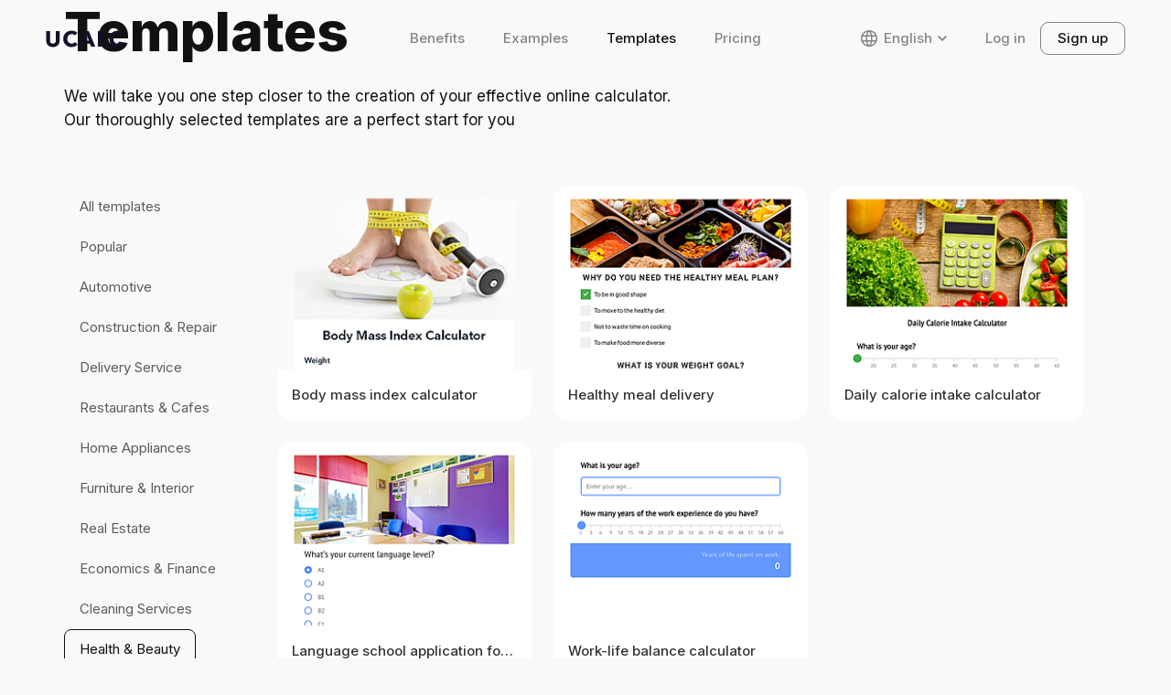

--- FILE ---
content_type: text/html; charset=utf-8
request_url: https://ucalc.pro/en/template/beauty-health
body_size: 10651
content:
<!DOCTYPE html>
<html lang="en" prefix="og: http://ogp.me/ns#">
<head>
    <title>Health &amp; Beauty – uCalc</title>
    <meta charset="utf-8">
    <meta name="viewport" content="width=device-width, initial-scale=1.0, maximum-scale=1">

    		<script>(function(w,d,s,l,i){w[l]=w[l]||[];w[l].push({'gtm.start':
		new Date().getTime(),event:'gtm.js'});var f=d.getElementsByTagName(s)[0],
		j=d.createElement(s),dl=l!='dataLayer'?'&l='+l:'';j.async=true;j.src=
		'https://www.googletagmanager.com/gtm.js?id='+i+dl;f.parentNode.insertBefore(j,f);
		})(window,document,'script','dataLayer','GTM-T3JDTD5');</script>
        <meta property="og:title" content="Health &amp; Beauty – uCalc">
    <meta name="twitter:title" content="Health &amp; Beauty – uCalc">
    <meta itemprop="name" content="Health &amp; Beauty – uCalc">
                        <link rel="canonical" href="https://ucalc.pro/en/template">
    <meta property="og:url" content="https://ucalc.pro/en/template">
    <meta property="twitter:url" content="https://ucalc.pro/en/template">
            <meta property="og:type" content="article">
    <meta property="og:image" content="https://ucalc.pro/help/img/icon-256x256.png">
    <meta property="og:site_name" content="uCalc.pro">
    <meta name="twitter:card" content="summary">
    <meta property="twitter:image" content="https://ucalc.pro/help/img/icon-256x256.png">
        <meta name="twitter:site" content="@ucoz_en">
    <meta name="twitter:creator" content="@ucoz_en">
        <meta itemprop="image" content="https://ucalc.pro/help/img/icon-256x256.png">

    <link rel="alternate" hreflang="x-default" href="https://ucalc.pro/template">
    <link rel="alternate" hreflang="ru" href="https://ucalc.pro/template">
    <link rel="alternate" hreflang="en" href="https://ucalc.pro/en/template">
    <link rel="alternate" hreflang="ja" href="https://ucalc.pro/ja/template">

        <link rel="preconnect" href="https://fonts.googleapis.com">
    <link rel="preconnect" href="https://fonts.gstatic.com" crossorigin>
    <link href="https://fonts.googleapis.com/css2?family=Inter:wght@400;500;600;700;800&display=swap" rel="stylesheet">
    <link href="/templates/layout/css/style.landing-blur.css?v1738567036" rel="stylesheet">
    <link href="/templates/layout/css/style.landing-blur.templates.css?v1682521143" rel="stylesheet">
    <link href="/favicon.png" rel="shortcut icon">
    <script src="/templates/layout/dist/jquery-3.0.0.min.js?v1527671929"></script>
    <script src="/i18n/localisation?module=template"></script>

    
    <script>
        $.ajaxSetup({
            headers: {
                'X-Csrf-Token':'3HOV4c0XS+TW0FptAZWY0nT4nW77Lq5FSX84hnVF8WjzN519OwLs6xGBvsWno5DeBAH24qqgEmIr8fomFBHEq/tO3SbBcA3E+MRjw6iXE76pyZUq8h0jcs3xfogMP5lX9/ql9oxqo0vyTKnQHAp2M0rwx7wbApehk64R7HB2/y+traxKCgH8vIKfrbwZohcSnhYSsmQDy7tmmou2tsuJ1g=='
            }
        });
    </script>
</head>
<body class="body-en body-template">

		<noscript><iframe src="https://www.googletagmanager.com/ns.html?id=GTM-T3JDTD5"
		height="0" width="0" style="display:none;visibility:hidden"></iframe></noscript>
    <div class="top-fixed invert-always">
        
<div class="top">
        <div class="logo">
        <a href="/">
            <svg width="86" height="19" viewBox="0 0 86 19" fill="none" xmlns="http://www.w3.org/2000/svg">
                <path d="M15.152 11.592C15.152 13.64 14.48 15.296 13.136 16.56C11.808 17.824 10.04 18.456 7.832 18.456C5.624 18.456 3.864 17.832 2.552 16.584C1.24 15.32 0.584 13.656 0.584 11.592V1.008H4.664V11.256C4.664 12.264 4.928 13.104 5.456 13.776C5.984 14.432 6.784 14.76 7.856 14.76C8.944 14.76 9.744 14.432 10.256 13.776C10.784 13.104 11.048 12.264 11.048 11.256V1.008H15.152V11.592ZM34.8628 15.648C33.2468 17.52 31.0468 18.456 28.2628 18.456C25.6228 18.456 23.4388 17.624 21.7108 15.96C19.9828 14.28 19.1188 12.12 19.1188 9.48C19.1188 6.808 19.9908 4.656 21.7348 3.024C23.4948 1.376 25.6948 0.551999 28.3348 0.551999C29.5668 0.551999 30.7588 0.775999 31.9108 1.224C33.0788 1.656 34.0068 2.264 34.6948 3.048L31.9108 5.832C31.5428 5.32 31.0468 4.936 30.4228 4.68C29.8148 4.408 29.1668 4.272 28.4788 4.272C27.0548 4.272 25.8788 4.768 24.9508 5.76C24.0388 6.736 23.5828 7.976 23.5828 9.48C23.5828 11.016 24.0308 12.272 24.9268 13.248C25.8228 14.208 26.9828 14.688 28.4068 14.688C29.9908 14.688 31.1908 14.112 32.0068 12.96L34.8628 15.648ZM54.1417 18H49.5817L48.2617 14.664H41.6857L40.4377 18H35.9737L43.1017 1.008H47.0857L54.1417 18ZM47.1337 11.376L45.0217 5.544L42.8617 11.376H47.1337ZM67.6901 18H56.9861V1.008H61.1141V14.424H67.6901V18ZM85.2843 15.648C83.6683 17.52 81.4683 18.456 78.6843 18.456C76.0443 18.456 73.8603 17.624 72.1323 15.96C70.4043 14.28 69.5403 12.12 69.5403 9.48C69.5403 6.808 70.4123 4.656 72.1563 3.024C73.9163 1.376 76.1163 0.551999 78.7563 0.551999C79.9883 0.551999 81.1803 0.775999 82.3323 1.224C83.5003 1.656 84.4283 2.264 85.1163 3.048L82.3323 5.832C81.9643 5.32 81.4683 4.936 80.8443 4.68C80.2363 4.408 79.5883 4.272 78.9003 4.272C77.4763 4.272 76.3003 4.768 75.3723 5.76C74.4603 6.736 74.0043 7.976 74.0043 9.48C74.0043 11.016 74.4523 12.272 75.3483 13.248C76.2443 14.208 77.4043 14.688 78.8283 14.688C80.4123 14.688 81.6123 14.112 82.4283 12.96L85.2843 15.648Z"/>
            </svg>
        </a>
    </div>

        <div class="menu">
                        <a href="/en/#benefits">Benefits</a>
    <a href="/en/#examples">Examples</a>
    <a class="active" href="/en/template">Templates</a>
    <a  href="/en/pricing">Pricing</a>
            </div>

        <div class="door door--mobile">
        <div class="lang" data-loc="en">
        <form style="display: none;" action="/SwitchLanguage" method="post">
        <input type="hidden" name="route" value="/en/template/beauty-health">
        <input type="hidden" name="prefix" value="1">
        <input type="hidden" name="lang">
    </form>
    
    <svg class="earth" width="20" height="20" viewBox="0 0 20 20" fill="none" xmlns="http://www.w3.org/2000/svg">
        <path fill-rule="evenodd" clip-rule="evenodd" d="M2.76962 12H6.58673C6.52997 11.3568 6.5 10.6874 6.5 10C6.5 9.31261 6.52997 8.64322 6.58673 8H2.76962C2.59388 8.63672 2.5 9.3074 2.5 10C2.5 10.6926 2.59388 11.3633 2.76962 12ZM3.36505 13.5C4.30417 15.2766 5.93596 16.6306 7.90084 17.2023C7.40874 16.2524 7.01717 14.9768 6.77452 13.5L3.36505 13.5ZM17.2304 12C17.4061 11.3633 17.5 10.6926 17.5 10C17.5 9.3074 17.4061 8.63672 17.2304 8H13.4133C13.47 8.64322 13.5 9.31261 13.5 10C13.5 10.6874 13.47 11.3568 13.4133 12H17.2304ZM16.635 13.5H13.2255C12.9828 14.9768 12.5913 16.2524 12.0992 17.2023C14.064 16.6306 15.6958 15.2766 16.635 13.5ZM8.07041 12H11.9296C11.9765 11.379 12 10.7123 12 10C12 9.2877 11.9765 8.62103 11.9296 8H8.07041C8.02347 8.62103 8 9.2877 8 10C8 10.7123 8.02347 11.379 8.07041 12ZM8.24343 13.5C8.54632 15.3829 9.13184 16.7162 10 17.5C10.8682 16.7162 11.4537 15.3829 11.7566 13.5L8.24343 13.5V13.5ZM3.36505 6.5H6.77452C7.01717 5.02317 7.40874 3.7476 7.90084 2.79773C5.93596 3.36943 4.30417 4.72339 3.36505 6.5ZM16.635 6.5C15.6958 4.72339 14.064 3.36943 12.0992 2.79773C12.5913 3.7476 12.9828 5.02317 13.2255 6.5H16.635ZM8.24343 6.5H11.7566C11.4537 4.6171 10.8682 3.28377 10 2.5C9.13184 3.28377 8.54632 4.6171 8.24343 6.5V6.5ZM10 19C5.02944 19 1 14.9706 1 10C1 5.02944 5.02944 1 10 1C14.9706 1 19 5.02944 19 10C19 14.9706 14.9706 19 10 19Z"/>
    </svg>
        English        <svg class="arrow" width="10" height="6" viewBox="0 0 10 6" fill="none" xmlns="http://www.w3.org/2000/svg">
        <path fill-rule="evenodd" clip-rule="evenodd" d="M5 6L-5.24203e-08 1.19924L1.25099 -3.82431e-07L5 3.59962L8.749 6.03437e-06L10 1.19924L5 6Z"/>
    </svg>

    <div class="list ">
                <a href="/template" data-loc="ru">Русский</a>
        <a href="/en/template" data-loc="en">English</a>
                    </div>

</div>
<script src="/templates/layout/js/account/min/landing-blur.lang.min.js?v1658145191"></script>
                    <a href="javascript://" onclick="openAuthModal()"
               class="btn small transparent">Log in</a>
            <a href="javascript://" onclick="openRegModal()"
               class="btn small border">Sign up</a>
                <button id="mobile_menu_toggle" class="hamburger-btn" aria-expanded="false" aria-controls="mobile_menu">
            <svg xmlns="http://www.w3.org/2000/svg" viewBox="0 0 16 16">
                <path fill-rule="evenodd"
                      d="M2.5 12a.5.5 0 0 1 .5-.5h10a.5.5 0 0 1 0 1H3a.5.5 0 0 1-.5-.5zm0-4a.5.5 0 0 1 .5-.5h10a.5.5 0 0 1 0 1H3a.5.5 0 0 1-.5-.5zm0-4a.5.5 0 0 1 .5-.5h10a.5.5 0 0 1 0 1H3a.5.5 0 0 1-.5-.5z"/>
            </svg>
        </button>
    </div>

        <div id="mobile_menu" class="mobile-overlay mobile-menu">
        <button class="mobile-close-btn">
            <svg xmlns="http://www.w3.org/2000/svg" fill="currentColor" viewBox="0 0 16 16">
                <path d="M2.146 2.854a.5.5 0 1 1 .708-.708L8 7.293l5.146-5.147a.5.5 0 0 1 .708.708L8.707 8l5.147 5.146a.5.5 0 0 1-.708.708L8 8.707l-5.146 5.147a.5.5 0 0 1-.708-.708L7.293 8 2.146 2.854Z"/>
            </svg>
        </button>
        <div class="mobile-aside">
            <div class="mobile-aside-block mt-0">
                <div class="mobile-door">
                                            <a href="javascript://" onclick="openAuthModal()"
                           class="btn primary small">Log in</a>
                        <a href="javascript://" onclick="openRegModal()"
                           class="btn small border">Sign up</a>
                                    </div>
            </div>
                <div class="menu">
                        <a href="/en/#benefits">Benefits</a>
    <a href="/en/#examples">Examples</a>
    <a class="active" href="/en/template">Templates</a>
    <a  href="/en/pricing">Pricing</a>
            </div>


                                <div class="mobile-aside-block mb-0">
        <h5 class="mobile-aside-block__title">Template library</h5>
    </div>

    <div class="mobile-aside-block with-scroll mt-0">
        <nav class="categories-menu" tabindex="0">
    <ul class="categories-menu__list">
                    <li class="categories-menu__item">
                <a href="https://ucalc.pro/en/template" class="categories-menu__link">All templates</a>
            </li>
                    <li class="categories-menu__item">
                <a href="https://ucalc.pro/en/template/popular" class="categories-menu__link">Popular</a>
            </li>
                    <li class="categories-menu__item">
                <a href="https://ucalc.pro/en/template/auto" class="categories-menu__link">Automotive</a>
            </li>
                    <li class="categories-menu__item">
                <a href="https://ucalc.pro/en/template/remont" class="categories-menu__link">Construction &amp; Repair</a>
            </li>
                    <li class="categories-menu__item">
                <a href="https://ucalc.pro/en/template/delivery" class="categories-menu__link">Delivery Service</a>
            </li>
                    <li class="categories-menu__item">
                <a href="https://ucalc.pro/en/template/restaurant-cafe" class="categories-menu__link">Restaurants &amp; Cafes</a>
            </li>
                    <li class="categories-menu__item">
                <a href="https://ucalc.pro/en/template/appliances" class="categories-menu__link">Home Appliances</a>
            </li>
                    <li class="categories-menu__item">
                <a href="https://ucalc.pro/en/template/furniture-interior" class="categories-menu__link">Furniture &amp; Interior</a>
            </li>
                    <li class="categories-menu__item">
                <a href="https://ucalc.pro/en/template/realty" class="categories-menu__link">Real Estate</a>
            </li>
                    <li class="categories-menu__item">
                <a href="https://ucalc.pro/en/template/economics-finance" class="categories-menu__link">Economics &amp; Finance</a>
            </li>
                    <li class="categories-menu__item">
                <a href="https://ucalc.pro/en/template/cleaning" class="categories-menu__link">Cleaning Services</a>
            </li>
                    <li class="categories-menu__item categories-menu__item--active">
                <a href="https://ucalc.pro/en/template/beauty-health" class="categories-menu__link">Health &amp; Beauty</a>
            </li>
                    <li class="categories-menu__item">
                <a href="https://ucalc.pro/en/template/sports-fitness" class="categories-menu__link">Sports &amp; Fitness</a>
            </li>
                    <li class="categories-menu__item">
                <a href="https://ucalc.pro/en/template/events" class="categories-menu__link">Event Planning</a>
            </li>
            </ul>
</nav>    </div>

            
            <div class="lang" data-loc="en">
        <form style="display: none;" action="/SwitchLanguage" method="post">
        <input type="hidden" name="route" value="/en/template/beauty-health">
        <input type="hidden" name="prefix" value="1">
        <input type="hidden" name="lang">
    </form>
    
    <svg class="earth" width="20" height="20" viewBox="0 0 20 20" fill="none" xmlns="http://www.w3.org/2000/svg">
        <path fill-rule="evenodd" clip-rule="evenodd" d="M2.76962 12H6.58673C6.52997 11.3568 6.5 10.6874 6.5 10C6.5 9.31261 6.52997 8.64322 6.58673 8H2.76962C2.59388 8.63672 2.5 9.3074 2.5 10C2.5 10.6926 2.59388 11.3633 2.76962 12ZM3.36505 13.5C4.30417 15.2766 5.93596 16.6306 7.90084 17.2023C7.40874 16.2524 7.01717 14.9768 6.77452 13.5L3.36505 13.5ZM17.2304 12C17.4061 11.3633 17.5 10.6926 17.5 10C17.5 9.3074 17.4061 8.63672 17.2304 8H13.4133C13.47 8.64322 13.5 9.31261 13.5 10C13.5 10.6874 13.47 11.3568 13.4133 12H17.2304ZM16.635 13.5H13.2255C12.9828 14.9768 12.5913 16.2524 12.0992 17.2023C14.064 16.6306 15.6958 15.2766 16.635 13.5ZM8.07041 12H11.9296C11.9765 11.379 12 10.7123 12 10C12 9.2877 11.9765 8.62103 11.9296 8H8.07041C8.02347 8.62103 8 9.2877 8 10C8 10.7123 8.02347 11.379 8.07041 12ZM8.24343 13.5C8.54632 15.3829 9.13184 16.7162 10 17.5C10.8682 16.7162 11.4537 15.3829 11.7566 13.5L8.24343 13.5V13.5ZM3.36505 6.5H6.77452C7.01717 5.02317 7.40874 3.7476 7.90084 2.79773C5.93596 3.36943 4.30417 4.72339 3.36505 6.5ZM16.635 6.5C15.6958 4.72339 14.064 3.36943 12.0992 2.79773C12.5913 3.7476 12.9828 5.02317 13.2255 6.5H16.635ZM8.24343 6.5H11.7566C11.4537 4.6171 10.8682 3.28377 10 2.5C9.13184 3.28377 8.54632 4.6171 8.24343 6.5V6.5ZM10 19C5.02944 19 1 14.9706 1 10C1 5.02944 5.02944 1 10 1C14.9706 1 19 5.02944 19 10C19 14.9706 14.9706 19 10 19Z"/>
    </svg>
        English        <svg class="arrow" width="10" height="6" viewBox="0 0 10 6" fill="none" xmlns="http://www.w3.org/2000/svg">
        <path fill-rule="evenodd" clip-rule="evenodd" d="M5 6L-5.24203e-08 1.19924L1.25099 -3.82431e-07L5 3.59962L8.749 6.03437e-06L10 1.19924L5 6Z"/>
    </svg>

    <div class="list pos-top">
                <a href="/template" data-loc="ru">Русский</a>
        <a href="/en/template" data-loc="en">English</a>
                    </div>

</div>
<script src="/templates/layout/js/account/min/landing-blur.lang.min.js?v1658145191"></script>        </div>
    </div>

</div>


    </div>

    <section class="templates">
        <div class="wrap">
            <div class="templates__header">
                <h1 class="templates__title">Templates</h1>
                <p class="templates__description">We will take you one step closer to the creation of your effective online calculator.<br>Our thoroughly selected templates are a perfect start for you</p>
            </div>
            <div class="templates__inner">
                <div class="templates__sidebar">
                    <nav class="categories-menu" tabindex="0">
    <ul class="categories-menu__list">
                    <li class="categories-menu__item">
                <a href="https://ucalc.pro/en/template" class="categories-menu__link">All templates</a>
            </li>
                    <li class="categories-menu__item">
                <a href="https://ucalc.pro/en/template/popular" class="categories-menu__link">Popular</a>
            </li>
                    <li class="categories-menu__item">
                <a href="https://ucalc.pro/en/template/auto" class="categories-menu__link">Automotive</a>
            </li>
                    <li class="categories-menu__item">
                <a href="https://ucalc.pro/en/template/remont" class="categories-menu__link">Construction &amp; Repair</a>
            </li>
                    <li class="categories-menu__item">
                <a href="https://ucalc.pro/en/template/delivery" class="categories-menu__link">Delivery Service</a>
            </li>
                    <li class="categories-menu__item">
                <a href="https://ucalc.pro/en/template/restaurant-cafe" class="categories-menu__link">Restaurants &amp; Cafes</a>
            </li>
                    <li class="categories-menu__item">
                <a href="https://ucalc.pro/en/template/appliances" class="categories-menu__link">Home Appliances</a>
            </li>
                    <li class="categories-menu__item">
                <a href="https://ucalc.pro/en/template/furniture-interior" class="categories-menu__link">Furniture &amp; Interior</a>
            </li>
                    <li class="categories-menu__item">
                <a href="https://ucalc.pro/en/template/realty" class="categories-menu__link">Real Estate</a>
            </li>
                    <li class="categories-menu__item">
                <a href="https://ucalc.pro/en/template/economics-finance" class="categories-menu__link">Economics &amp; Finance</a>
            </li>
                    <li class="categories-menu__item">
                <a href="https://ucalc.pro/en/template/cleaning" class="categories-menu__link">Cleaning Services</a>
            </li>
                    <li class="categories-menu__item categories-menu__item--active">
                <a href="https://ucalc.pro/en/template/beauty-health" class="categories-menu__link">Health &amp; Beauty</a>
            </li>
                    <li class="categories-menu__item">
                <a href="https://ucalc.pro/en/template/sports-fitness" class="categories-menu__link">Sports &amp; Fitness</a>
            </li>
                    <li class="categories-menu__item">
                <a href="https://ucalc.pro/en/template/events" class="categories-menu__link">Event Planning</a>
            </li>
            </ul>
</nav>                </div>
                <div class="templates__content">
                    <div class="templates__list">
                                                            
<div class="template-card">
    <div class="template-card__image">
        <img src="/uploads/templates/1498148049/main_1498148049.png" alt="Body mass index calculator" loading="lazy">
    </div>
    <div class="template-card__info">
        <h5 class="template-card__title" title="Body mass index calculator">Body mass index calculator</h5>
    </div>
    <div class="template-card__buttons">
        <button onclick="tplManager.createProject(this, '1498148049')" class="btn primary middle template-card__button">Choose</button>
        <a href="https://ucalc.pro/en/template/1498148049" class="btn line middle template-card__button">View</a>
    </div>
</div>                                                            
<div class="template-card">
    <div class="template-card__image">
        <img src="/uploads/templates/1679315725/main_1679315725.png" alt="Healthy meal delivery" loading="lazy">
    </div>
    <div class="template-card__info">
        <h5 class="template-card__title" title="Healthy meal delivery">Healthy meal delivery</h5>
    </div>
    <div class="template-card__buttons">
        <button onclick="tplManager.createProject(this, '1679315725')" class="btn primary middle template-card__button">Choose</button>
        <a href="https://ucalc.pro/en/template/1679315725" class="btn line middle template-card__button">View</a>
    </div>
</div>                                                            
<div class="template-card">
    <div class="template-card__image">
        <img src="/uploads/templates/1679315840/main_1679315840.png" alt="Daily calorie intake calculator" loading="lazy">
    </div>
    <div class="template-card__info">
        <h5 class="template-card__title" title="Daily calorie intake calculator">Daily calorie intake calculator</h5>
    </div>
    <div class="template-card__buttons">
        <button onclick="tplManager.createProject(this, '1679315840')" class="btn primary middle template-card__button">Choose</button>
        <a href="https://ucalc.pro/en/template/1679315840" class="btn line middle template-card__button">View</a>
    </div>
</div>                                                            
<div class="template-card">
    <div class="template-card__image">
        <img src="/uploads/templates/1679315975/main_1679315975.png" alt="Language school application form" loading="lazy">
    </div>
    <div class="template-card__info">
        <h5 class="template-card__title" title="Language school application form">Language school application form</h5>
    </div>
    <div class="template-card__buttons">
        <button onclick="tplManager.createProject(this, '1679315975')" class="btn primary middle template-card__button">Choose</button>
        <a href="https://ucalc.pro/en/template/1679315975" class="btn line middle template-card__button">View</a>
    </div>
</div>                                                            
<div class="template-card">
    <div class="template-card__image">
        <img src="/uploads/templates/1679387567/main_1679387567.png" alt="Work-life balance calculator" loading="lazy">
    </div>
    <div class="template-card__info">
        <h5 class="template-card__title" title="Work-life balance calculator">Work-life balance calculator</h5>
    </div>
    <div class="template-card__buttons">
        <button onclick="tplManager.createProject(this, '1679387567')" class="btn primary middle template-card__button">Choose</button>
        <a href="https://ucalc.pro/en/template/1679387567" class="btn line middle template-card__button">View</a>
    </div>
</div>                                                </div>
                </div>
            </div>
        </div>
    </section>


    <div class="footer-blur">
    <div class="wrap">
        <div class="footer-blur__top">
            <div class="logo">
                <svg width="90" height="20" viewBox="0 0 90 20" fill="none" xmlns="http://www.w3.org/2000/svg">
                    <path d="M16.498 12.058C16.498 14.2767 15.77 16.0707 14.314 17.44C12.8753 18.8093 10.96 19.494 8.568 19.494C6.176 19.494 4.26933 18.818 2.848 17.466C1.42667 16.0967 0.716 14.294 0.716 12.058V0.592H5.136V11.694C5.136 12.786 5.422 13.696 5.994 14.424C6.566 15.1347 7.43267 15.49 8.594 15.49C9.77267 15.49 10.6393 15.1347 11.194 14.424C11.766 13.696 12.052 12.786 12.052 11.694V0.592H16.498V12.058ZM37.0713 16.452C35.3206 18.48 32.9373 19.494 29.9213 19.494C27.0613 19.494 24.6953 18.5927 22.8233 16.79C20.9513 14.97 20.0153 12.63 20.0153 9.77C20.0153 6.87533 20.96 4.544 22.8493 2.776C24.756 0.990666 27.1393 0.0979985 29.9993 0.0979985C31.334 0.0979985 32.6253 0.340665 33.8733 0.825998C35.1386 1.294 36.144 1.95267 36.8893 2.802L33.8733 5.818C33.4746 5.26333 32.9373 4.84733 32.2613 4.57C31.6026 4.27533 30.9006 4.128 30.1553 4.128C28.6126 4.128 27.3386 4.66533 26.3333 5.74C25.3453 6.79733 24.8513 8.14067 24.8513 9.77C24.8513 11.434 25.3366 12.7947 26.3073 13.852C27.278 14.892 28.5346 15.412 30.0773 15.412C31.7933 15.412 33.0933 14.788 33.9773 13.54L37.0713 16.452ZM57.1768 19H52.2368L50.8068 15.386H43.6828L42.3308 19H37.4948L45.2168 0.592H49.5328L57.1768 19ZM49.5848 11.824L47.2968 5.506L44.9568 11.824H49.5848ZM71.0742 19H59.4782V0.592H63.9502V15.126H71.0742V19ZM89.3547 16.452C87.604 18.48 85.2207 19.494 82.2047 19.494C79.3447 19.494 76.9787 18.5927 75.1067 16.79C73.2347 14.97 72.2987 12.63 72.2987 9.77C72.2987 6.87533 73.2433 4.544 75.1327 2.776C77.0393 0.990666 79.4227 0.0979985 82.2827 0.0979985C83.6173 0.0979985 84.9087 0.340665 86.1567 0.825998C87.422 1.294 88.4273 1.95267 89.1727 2.802L86.1567 5.818C85.758 5.26333 85.2207 4.84733 84.5447 4.57C83.886 4.27533 83.184 4.128 82.4387 4.128C80.896 4.128 79.622 4.66533 78.6167 5.74C77.6287 6.79733 77.1347 8.14067 77.1347 9.77C77.1347 11.434 77.62 12.7947 78.5907 13.852C79.5613 14.892 80.818 15.412 82.3607 15.412C84.0767 15.412 85.3767 14.788 86.2607 13.54L89.3547 16.452Z" fill="#111111"/>
                </svg>
                <div class="copyright">
                    © 2016-2026 UCALC.
                </div>
            </div>
            <div class="menu">
                <a href="/en/terms" >Agreement</a>
                                <!--a href="/en/details">Legal Information</a-->
                                <a href="/en/compare" >Comparisons</a>
                <a href="/en/pricing" >Pricing</a>
                <a href="/en/help">Knowledge Base</a>
                <a href="/en/affiliates" >For Affiliates</a>
                                <a href="/en/blog">Blog</a>
                <a href="https://surveyninja.io/" target="_blank">Make a Survey</a>
                            </div>
        </div>
        <div class="footer-blur__bottom">
            <div class="door">
                <div class="lang" data-loc="en">
        <form style="display: none;" action="/SwitchLanguage" method="post">
        <input type="hidden" name="route" value="/en/template/beauty-health">
        <input type="hidden" name="prefix" value="1">
        <input type="hidden" name="lang">
    </form>
    
    <svg class="earth" width="20" height="20" viewBox="0 0 20 20" fill="none" xmlns="http://www.w3.org/2000/svg">
        <path fill-rule="evenodd" clip-rule="evenodd" d="M2.76962 12H6.58673C6.52997 11.3568 6.5 10.6874 6.5 10C6.5 9.31261 6.52997 8.64322 6.58673 8H2.76962C2.59388 8.63672 2.5 9.3074 2.5 10C2.5 10.6926 2.59388 11.3633 2.76962 12ZM3.36505 13.5C4.30417 15.2766 5.93596 16.6306 7.90084 17.2023C7.40874 16.2524 7.01717 14.9768 6.77452 13.5L3.36505 13.5ZM17.2304 12C17.4061 11.3633 17.5 10.6926 17.5 10C17.5 9.3074 17.4061 8.63672 17.2304 8H13.4133C13.47 8.64322 13.5 9.31261 13.5 10C13.5 10.6874 13.47 11.3568 13.4133 12H17.2304ZM16.635 13.5H13.2255C12.9828 14.9768 12.5913 16.2524 12.0992 17.2023C14.064 16.6306 15.6958 15.2766 16.635 13.5ZM8.07041 12H11.9296C11.9765 11.379 12 10.7123 12 10C12 9.2877 11.9765 8.62103 11.9296 8H8.07041C8.02347 8.62103 8 9.2877 8 10C8 10.7123 8.02347 11.379 8.07041 12ZM8.24343 13.5C8.54632 15.3829 9.13184 16.7162 10 17.5C10.8682 16.7162 11.4537 15.3829 11.7566 13.5L8.24343 13.5V13.5ZM3.36505 6.5H6.77452C7.01717 5.02317 7.40874 3.7476 7.90084 2.79773C5.93596 3.36943 4.30417 4.72339 3.36505 6.5ZM16.635 6.5C15.6958 4.72339 14.064 3.36943 12.0992 2.79773C12.5913 3.7476 12.9828 5.02317 13.2255 6.5H16.635ZM8.24343 6.5H11.7566C11.4537 4.6171 10.8682 3.28377 10 2.5C9.13184 3.28377 8.54632 4.6171 8.24343 6.5V6.5ZM10 19C5.02944 19 1 14.9706 1 10C1 5.02944 5.02944 1 10 1C14.9706 1 19 5.02944 19 10C19 14.9706 14.9706 19 10 19Z"/>
    </svg>
        English        <svg class="arrow" width="10" height="6" viewBox="0 0 10 6" fill="none" xmlns="http://www.w3.org/2000/svg">
        <path fill-rule="evenodd" clip-rule="evenodd" d="M5 6L-5.24203e-08 1.19924L1.25099 -3.82431e-07L5 3.59962L8.749 6.03437e-06L10 1.19924L5 6Z"/>
    </svg>

    <div class="list ">
                <a href="/template" data-loc="ru">Русский</a>
        <a href="/en/template" data-loc="en">English</a>
                    </div>

</div>
<script src="/templates/layout/js/account/min/landing-blur.lang.min.js?v1658145191"></script>            </div>
            <div class="cards">
                <svg width="49" height="30" viewBox="0 0 49 30" fill="none" xmlns="http://www.w3.org/2000/svg">
                    <path d="M31.0734 3.17676H17.8789V26.7316H31.0734V3.17676Z" fill="#FF5F00"/>
                    <path d="M18.6757 15.0105C18.6757 10.3897 20.8368 6.10705 24.4767 3.17678C17.8794 -1.89483 8.43849 -0.767794 3.20619 5.65625C-1.91237 12.193 -0.774902 21.5473 5.70861 26.7316C11.1684 31.0143 18.9032 31.0143 24.3629 26.7316C20.8368 23.9141 18.6757 19.6313 18.6757 15.0105Z" fill="#EB001B"/>
                    <path d="M48.9319 15.0107C48.9319 23.238 42.2209 30.0002 33.8037 30.0002C30.3914 30.0002 27.0927 28.8731 24.4766 26.8445C31.0738 21.7729 32.2113 12.3059 26.979 5.88184C26.1828 4.98022 25.3865 4.07858 24.4766 3.40237C31.0738 -1.66925 40.5147 -0.542208 45.6333 5.88184C47.7944 8.36129 48.9319 11.6296 48.9319 15.0107ZM47.4532 24.2523V23.8015H47.6807V23.6888H47.2257V23.8015H47.4532V24.2523ZM48.4769 24.2523V23.6888H48.3632L48.1357 24.1396L47.9082 23.6888H47.7945V24.2523H47.9082V23.8015L48.1357 24.1396H48.2495L48.3632 23.8015V24.2523H48.4769Z" fill="#F79E1B"/>
                </svg>
                <svg width="64" height="21" viewBox="0 0 64 21" fill="none" xmlns="http://www.w3.org/2000/svg">
                    <path d="M36.3315 2.02332C39.368 0.0199384 43.3366 0.0787446 46.695 1.18753C46.5402 2.64494 46.2976 4.08974 46.0468 5.53034C44.2608 4.66934 42.1783 4.28713 40.238 4.78693C39.3219 5.00534 38.4185 6.14772 39.1798 7.00454C39.9206 7.76633 40.8628 8.24931 41.8063 8.73271C42.8547 9.27006 43.9043 9.80796 44.6791 10.7299C46.3854 12.4057 46.3229 15.2281 45.1602 17.1895C43.9308 19.2601 41.5637 20.3437 39.259 20.6545C36.6537 20.9275 33.9394 20.7637 31.4971 19.7515C31.5518 19.4418 31.6045 19.1317 31.6564 18.8213C31.7221 18.4283 31.7858 18.035 31.8495 17.6416C31.9157 17.2351 31.9819 16.8285 32.0497 16.4223C32.1101 16.0589 32.1722 15.6958 32.2371 15.3331C34.3494 16.4293 36.7999 16.9795 39.1544 16.4545C39.9533 16.1857 40.7775 15.5263 40.706 14.5855C40.4769 13.61 39.5637 13.1207 38.733 12.6753L38.5198 12.5607L38.3682 12.4771C36.6076 11.6077 34.7133 10.5409 33.9226 8.62994C32.94 6.21494 34.2404 3.38832 36.3315 2.02332Z" fill="#1434CB"/>
                    <path d="M0.929688 1.06156C1.57253 0.729124 2.28603 0.751862 2.99014 0.774293C3.21109 0.781342 3.43123 0.788366 3.6481 0.784342C4.57724 0.808746 5.5072 0.80126 6.43757 0.793775C7.58807 0.784521 8.73858 0.775267 9.88785 0.826357C10.8248 0.822153 11.6277 1.60335 11.7572 2.51474C12.1301 4.32922 12.4854 6.14785 12.8407 7.96743L12.8468 7.99697C12.9514 8.53394 13.0559 9.07098 13.1613 9.60803L13.3733 10.6853L13.4913 11.2802L13.6477 12.0614C13.7629 12.5838 13.854 13.1151 13.9475 13.6456C13.983 13.8486 14.0194 14.0515 14.0578 14.2537C15.4247 10.5109 16.8056 6.77098 18.1864 3.03159L19.0135 0.792724C20.8162 0.813719 22.6145 0.805336 24.4127 0.792724C23.2336 3.62306 22.0884 6.46744 20.9436 9.31172C19.4329 13.0644 17.9222 16.817 16.333 20.5369C14.9979 20.4954 13.6628 20.5 12.3277 20.5046L11.8915 20.5061C11.6154 20.5069 11.3394 20.5075 11.0633 20.5075C10.2362 17.4732 9.4386 14.4306 8.64096 11.3879C7.93849 8.707 7.23602 6.02601 6.51272 3.35054C4.88559 2.36985 3.08122 1.77325 1.28705 1.17981L0.929688 1.06156Z" fill="#1434CB"/>
                    <path d="M31.5138 0.784342C29.8201 0.796954 28.1264 0.796954 26.4327 0.784342C26.0092 3.51565 25.5648 6.24334 25.1205 8.9707C24.494 12.8153 23.8679 16.6592 23.3002 20.5117C24.4094 20.5145 25.5171 20.5154 26.6239 20.5146L28.3604 20.5117C28.962 16.6177 29.591 12.728 30.2204 8.83835V8.83473C30.6545 6.15172 31.0887 3.46874 31.5138 0.784342Z" fill="#1434CB"/>
                    <path fill-rule="evenodd" clip-rule="evenodd" d="M52.9895 2.80454C53.3285 1.89735 53.9975 0.910336 55.0557 0.855734C56.0256 0.787674 56.9989 0.797954 57.9713 0.808208C58.5586 0.814411 59.1455 0.820615 59.7312 0.809541C60.6256 5.02846 61.5013 9.24907 62.3765 13.4692C62.8641 15.8198 63.3514 18.1702 63.8423 20.5201C62.2781 20.5243 60.7138 20.5243 59.15 20.5285C58.9282 19.5416 58.7191 18.5503 58.5182 17.5549L57.2145 17.5553C55.48 17.556 53.7475 17.5566 52.015 17.5466C51.6679 18.542 51.3084 19.5374 50.936 20.5243C49.163 20.5243 47.3897 20.5243 45.6164 20.5285C46.7203 17.8664 47.8296 15.2059 48.9388 12.5452C50.2919 9.2998 51.645 6.05408 52.9895 2.80454ZM54.4965 10.7522L54.51 10.714C55.0593 9.17537 55.6086 7.63657 56.2682 6.14352C56.4986 7.96454 56.8919 9.7583 57.2852 11.5516C57.4273 12.1985 57.569 12.8454 57.703 13.4935L55.3742 13.4928C54.7469 13.4922 54.1196 13.4912 53.4914 13.4893C53.8423 12.5835 54.1694 11.668 54.4965 10.7522Z" fill="#1434CB"/>
                </svg>
                            </div>
            <ul class="social-list">
                                    <li><a class="social-item social-item-fb" href="https://www.facebook.com/en.ucalc.pro/" target="_blank" rel="nofollow"><svg xmlns="http://www.w3.org/2000/svg" width="24" height="24" viewBox="0 0 24 24"><path d="M9 8h-3v4h3v12h5v-12h3.642l.358-4h-4v-1.667c0-.955.192-1.333 1.115-1.333h2.885v-5h-3.808c-3.596 0-5.192 1.583-5.192 4.615v3.385z"/></svg></a></li>
                            </ul>
        </div>
    </div>
</div>

<script defer src="https://stepform.io/notify/pixel/5c6ns4e6s86avgy5jipzcbfbguzcs8se"></script>
    <div class="modal modal_login_overlay js-modal-overlay">
    <div class="back js-modal-close">
        <svg width="24" height="24" viewBox="0 0 24 24" fill="none" xmlns="http://www.w3.org/2000/svg">
            <path d="M15 6L9 12L15 18" stroke="white" stroke-width="2" stroke-linecap="round" stroke-linejoin="round"/>
        </svg>
        Back to uCalc    </div>

    <div class="centralize">
        <div class="centralizeSpace"></div>
        <div class="win modal_login js-forms-container">
            <form class="ajax-form ajax active" id="login" method="POST" action="/auth" style="display: none;">
    <h2>Log in</h2>
    <p>
        Log in via social networks    </p>
    <div class="social-buttons">
        <a href="/auth/google?1769365151" class="google"></a>
                        <a href="/auth/uid?1769365151" class="uid"></a>
    </div>
    <div class="or">
        <div class="separator"></div>
        <p>
            or        </p>
        <div class="separator"></div>
    </div>
    <input type="email" name="email" value="" id="login_email" placeholder="Email" required/>
    <input type="password" name="password" value="" id="login_password" placeholder="Password" required/>
    <input type="hidden" name="act" value="login">
    <button class="btn primary">Log in</button>
    <div class="main-error"></div>
    <a class="link-line modal-open" data-modal="recovery">Forgot your password?</a>
    <a class="link-line modal-open" data-modal="reg">Sign up</a>
</form>            <form class="ajax-form ajax" id="recovery" method="POST" action="/auth" style="display: none;">
    <h2>Password recovery</h2>
    <div id="send_mail_ok" style="display: none">
        <p class="recovery-subtitle">Done! We have sent you an email with further instructions</p>
        <button class="btn primary js-modal-close" type="button">Close</button>
    </div>
    <div id="before_send">
        <p class="recovery-subtitle">Please enter the email you used to log in to the service. We will send you an email with further instructions</p>
        <input type="email" name="email" id="recovery_email" class="recovery-form_input"
               placeholder="Email" required>

        <input type="hidden" name="act" value="recovery">
        <div class="form-actions">
            <button class="btn primary">Send</button>
            <button class="btn border js-modal-close modal-open" data-modal="login" type="button">Close</a></button>
        </div>

        <div class="main-error"></div>
    </div>
</form>            <form class="ajax-form ajax" id="reg" method="POST" action="/auth" style="display: none;">
    <h2>Sign up</h2>
    <p>
        Sign up via social networks    </p>
    <div class="social-buttons">
        <a href="/auth/google?1769365151" class="google"></a>
                        <a href="/auth/uid?1769365151" class="uid"></a>
    </div>
    <div class="or">
        <div class="separator"></div>
        <p>
            or        </p>
        <div class="separator"></div>
    </div>
    <div class="input-line">
        <div><input type="text" name="firstname" value="" id="register_firstname" placeholder="Username" required/></div>
        <div><input type="email" name="email" value="" id="register_email" placeholder="Email" required/></div>
    </div>
    <input type="password" name="password" value="" id="register_password" placeholder="Password" required/>
    <input type="hidden" name="act" value="register">
    <button class="btn primary">Sign up</button>
    <div class="main-error"></div>
    <p class="desc">By signing up, you acknowledge that you have read and agree to the <a href="/en/terms" target="_blank">User Agreement</a> and <a href="/en/privacy" target="_blank">Privacy Policy</a>.</p>
    <div><div class="separator"></div></div>
    <a class="link-line modal-open" data-modal="login">Already have an account?</a>
</form>            
<form class="ajax-form ajax" id="support" method="POST" style="display: none;">
    <h2>Support Team</h2>
    <div id="support_fields">
                <input type="hidden" name="do" value="help">
        <input type="hidden" name="act" value="support">
        <input type="hidden" name="typeMessage" value="0">
        <input type="email" name="email" value="" id="support_email"
               placeholder="Email" required/>
        <textarea name="message" id="support_message" rows="3" placeholder="Message"
                  required></textarea>
        <div class="form-actions">
            <button class="btn primary">Send</button>
            <button class="btn border js-modal-close" type="button">Close</a></button>
        </div>
                <div class="main-error"></div>
    </div>
    <div id="support_success" style="display: none;">
        <p>The message has been successfully sent</p>
        <button class="btn border js-modal-close" type="button">Close</button>
    </div>
</form>
                    </div>
        <div class="centralizeSpace"></div>
    </div>
</div>
    <script>
        SERV = {
            tempId: '',
            folderId: '',
            userLoggedIn: Boolean(),
            groupID: 0,
            calcName: '',
            calcType: '',
            captcha: 0,
            tariffID: '',
            groupID: 0, userId: '', userIP:'', userName: 'Unnamed', userEmail: '', this_lang: 'en', version: 2, apiSendLink: '', host: 'https://ucalc.pro', origin: 'https://ucalc.pro', api_url: 'https://api.ucalc.pro', google_key: '6LcUSCYTAAAAACrS5fLp0WGaghSMzeahpXt97MBf', vv: '55027', is_mobile: 0,          };
    </script>

    <script src="/templates/layout/dist/jquery.scrollbar.min.js?v1527671929"></script>
    <script src="/templates/layout/js/account/min/landing-blur.min.js?v1682521143"></script>
    <script src="/templates/layout/js/account/min/landing-blur.templates.min.js?v1740557171"></script>

</body>
</html>

--- FILE ---
content_type: text/css
request_url: https://ucalc.pro/templates/layout/css/style.landing-blur.css?v1738567036
body_size: 45120
content:
@charset "utf-8";*,:after,:before{-webkit-box-sizing:border-box;-moz-box-sizing:border-box;box-sizing:border-box}::-webkit-input-placeholder{color:inherit;font-size:inherit;font-weight:inherit;opacity:1}::-moz-placeholder{color:inherit;font-size:inherit;font-weight:inherit;opacity:1}:-moz-placeholder{color:inherit;font-size:inherit;font-weight:inherit;opacity:1}:-ms-input-placeholder{color:inherit;font-size:inherit;font-weight:inherit;opacity:1}html{font-family:sans-serif;-ms-text-size-adjust:100%;-webkit-text-size-adjust:100%}body,form,h1,h2,h3,h4,h5,h6,html,li,menu,ol,p,ul{margin:0;padding:0}html{-webkit-font-smoothing:antialiased;-webkit-backface-visibility:hidden;height:100%}body{height:auto;overflow:auto}#page{min-height:600px;height:100%}.body-create #page{height:auto}li,ul{list-style:none}a{background-color:transparent}a:active,a:hover{outline:0}article,aside,details,figcaption,figure,footer,header,hgroup,main,menu,nav,section,summary{display:block}audio,canvas,progress,video{display:inline-block;vertical-align:baseline}audio:not([controls]){display:none;height:0}abbr[title]{border-bottom:1px dotted}[hidden],template{display:none}b,strong{font-weight:700}img{border:0;max-width:100%}optgroup{font-weight:700}mark{background:#ff0;color:#000}dfn{font-style:italic}small{font-size:80%}sub,sup{font-size:75%;line-height:0;position:relative;vertical-align:baseline}sup{top:-.5em}sub{bottom:-.25em}table{border-collapse:collapse;border-spacing:0}td,th{padding:0}hr{box-sizing:content-box;display:block;height:0;border:0 solid #b8b8b8;border-bottom-width:1px}audio,canvas,video{display:inline-block}audio:not([controls]){display:none;height:0}[hidden]{display:none}svg:not(:root){overflow:hidden}figure{margin:1em 40px}fieldset{margin:0 2px;padding:.35em .625em .75em;border:1px solid silver}legend{padding:0;border:0}pre{overflow:auto}code,kbd,pre,samp{font-family:monospace,monospace;font-size:1em}button,input,textarea{outline:0}input{line-height:normal}input[type=checkbox],input[type=radio]{box-sizing:border-box;padding:0}input[type=number]::-webkit-inner-spin-button,input[type=number]::-webkit-outer-spin-button{height:auto}input[type=search]{-webkit-appearance:textfield;box-sizing:content-box}input[type=search]::-webkit-search-cancel-button,input[type=search]::-webkit-search-decoration{-webkit-appearance:none}button,select{text-transform:none}button{overflow:visible}button,input,optgroup,select,textarea{color:inherit;font:inherit;margin:0}button::-moz-focus-inner,input::-moz-focus-inner{padding:0;border:0}button,html input[type=button],input[type=reset],input[type=submit]{cursor:pointer;-webkit-appearance:button}button[disabled],html input[disabled]{cursor:default}input[type=checkbox],input[type=radio]{padding:0}textarea{overflow:auto;vertical-align:top}html{-webkit-font-smoothing:antialiased;-webkit-backface-visibility:hidden}body{padding:0;margin:0;font-size:17px;line-height:26px;font-weight:var(--weight-normal);color:#111;background-color:#f9f9fa;overflow-x:hidden;--weight-normal:400;--weight-medium:500;--weight-semi-bold:600;--weight-bold:700;--weight-extra-bold:800}@media (max-width:1000px){body{font-size:16px;line-height:24px}}@media (max-width:820px){body{font-size:15px;line-height:22px}}@media (max-width:635px){body{font-size:14px;line-height:20px}}body,body *{font-family:Inter,sans-serif}.modal-freeze{overflow:hidden}h1{font-weight:var(--weight-extra-bold);font-size:60px;line-height:68px;margin-top:0;margin-bottom:18px}@media (max-width:1000px){h1{font-size:56px;line-height:66px}}@media (max-width:820px){h1{font-size:42px;line-height:50px}}@media (max-width:635px){h1{font-size:38px;line-height:46px}}h2{font-weight:var(--weight-extra-bold);font-size:48px;line-height:54px;margin-top:0;margin-bottom:18px}@media (max-width:1000px){h2{font-size:38px;line-height:56px}}@media (max-width:820px){h2{font-size:32px;line-height:48px}}@media (max-width:635px){h2{font-size:29px;line-height:44px}}h3{font-weight:var(--weight-bold);font-size:36px;line-height:42px;margin-top:0;margin-bottom:18px;overflow:unset;white-space:unset;color:inherit}@media (max-width:1000px){h3{font-size:26px;line-height:38px}}@media (max-width:820px){h3{font-size:24px;line-height:36px}}@media (max-width:635px){h3{font-size:22px;line-height:32px}}a{transition:color .2s ease,border .2s ease,background .2s ease;text-decoration:none}img{display:block;width:100%}svg{display:block}.bg{display:none}.wrap{width:100%;max-width:1180px;padding:0 20px;margin:0 auto;position:relative}section{position:relative}section.blue{background-color:#131126}section.blue *{color:#fff}section.examples:before,section.hello:before,section.order:before,section.perfect:before{display:block;content:"";position:absolute;left:0;top:0;right:0;bottom:0;-webkit-backdrop-filter:blur(10px);backdrop-filter:blur(10px)}.btn{display:flex;align-items:center;justify-content:center;font-weight:var(--weight-semi-bold);height:54px;padding:0 32px;border-radius:12px;border:0;transition:background-color .2s ease,border .2s ease,color .2s ease,box-shadow .2s ease,opacity .2s ease;cursor:pointer;user-select:none}.btn.primary{background-color:#fbc401;color:#160e34}.btn.primary:hover{background-color:#fbe801;box-shadow:0 5px 25px rgba(251,243,1,.2)}.btn.middle{font-size:15px;line-height:24px;height:42px;font-weight:var(--weight-semi-bold)}.btn.small{font-size:15px;line-height:24px;height:36px;font-weight:var(--weight-medium)}.btn.border{padding:0 18px;background-color:transparent;color:#f9f9fa;border:1px solid rgba(255,255,255,.5);border-radius:9px}.btn.border:hover{border-color:#fff}.btn.line{padding:0 32px;background-color:transparent;color:#f9f9fa;border:1px solid #fff;border-radius:9px}.btn.line:hover{border-color:#fff14c;color:#fff14c}.btn.transparent{padding:0 16px;background-color:transparent;color:#f9f9fa;opacity:.5}.btn.transparent:hover{opacity:1}.btn.invert.border,.invert .btn.border,.invert-always .btn.border{color:#111;border:1px solid rgba(17,17,17,.5)}.btn.invert.border:hover,.invert .btn.border:hover,.invert-always .btn.border:hover{border-color:#111}.btn.invert.transparent,.invert .btn.transparent,.invert-always .btn.transparent{color:#111;opacity:.5}.btn.invert.transparent:hover,.invert .btn.transparent:hover,.invert-always .btn.transparent:hover{opacity:1}.lang{display:flex;align-items:center;user-select:none;cursor:pointer;font-size:15px;line-height:24px;font-weight:var(--weight-medium);position:relative;opacity:.5;transition:opacity .2s ease,color .2s ease}.lang:hover{opacity:1}.lang:hover .list{opacity:1;visibility:visible}.lang .earth{margin-right:6px}.lang .arrow{margin-left:6px}.lang svg{fill:currentColor}.lang .list{position:absolute;right:-10px;top:48px;border-radius:9px;padding:10px 20px;background:radial-gradient(54.78% 54.78% at 14.93% 19.5%,rgba(245,243,255,.83) 0,rgba(233,231,249,.73) 100%);backdrop-filter:blur(13.5914px);border:1px solid rgba(149,100,185,.23);opacity:0;visibility:hidden;transition:opacity .2s ease,visibility .2s ease}.lang .list:before{content:"";display:block;position:absolute;left:0;right:0;top:-60px;height:60px}.lang .list a{color:#111;opacity:.6;display:block;padding:4px 10px 4px 0}.lang .list a:hover{color:#000;opacity:1}.lang .list.pos-top{top:auto;bottom:100%;right:auto}.footer .lang .list,.footer-blur .lang .list{top:auto;bottom:48px}.footer .lang .list:before,.footer-blur .lang .list:before{top:auto;bottom:-60px}.top{position:relative;margin-bottom:-1px;padding:24px 50px;transition:padding .4s ease;color:#f9f9fa;z-index:10;display:grid;grid-template-columns:1fr 580px 1fr;grid-template-rows:1fr;gap:0 0;grid-template-areas:"logo menu door"}@media (max-width:1040px){.top{grid-template-columns:1fr 2fr;grid-template-areas:"logo door"}}@media (max-width:900px){.top{padding-left:20px;padding-right:20px}}.top .logo{grid-area:logo}.top .menu{grid-area:menu}.top .door{grid-area:door}.top-fixed{position:fixed;top:0;left:0;right:0;z-index:10;color:#111}.top-fixed:after{content:"";display:block;position:absolute;left:0;right:0;top:0;bottom:0;background:radial-gradient(54.78% 54.78% at 14.93% 19.5%,rgba(255,255,255,.83) 0,rgba(233,231,249,.73) 100%);backdrop-filter:blur(13.5914px);border-bottom:1px solid rgba(149,100,185,.23);opacity:0;transition:opacity .4s ease}.top-fixed.invert .top{padding-top:12px;padding-bottom:12px}.top-fixed.invert:after{opacity:1}.top-fixed.invert .top,.top-fixed.invert-always .top{color:#111}.top-fixed.invert .logo,.top-fixed.invert-always .logo{color:#131126}.top .logo{display:flex;align-items:center;color:#fff}.top .logo a{color:inherit}.top .logo svg{fill:currentColor}.top .menu{display:flex;align-items:center;justify-content:center}@media (max-width:1040px){.top .menu{display:none}}.top .menu a{font-size:15px;line-height:24px;font-weight:var(--weight-medium);color:inherit;opacity:.5;transition:opacity .2s ease,color .2s ease;display:block;padding:6px 21px}.top .menu a.active,.top .menu a:hover{opacity:1}.top .door{display:flex;align-items:center;justify-content:flex-end;margin-left:30px}.top .door>.btn{flex-shrink:0}.top .door .lang{margin-right:26px}@media (max-width:1180px){.top .door .lang{display:none}}@media (max-width:370px){.top .door a:last-child{display:none}}section.hello{padding-top:160px;text-align:center;position:relative;background-image:url(/templates/layout/img/landing-blur/bg/hello-bg.png);background-position:center -15%;background-repeat:no-repeat;--space:268px}@media (max-width:1000px){section.hello{--space:28vw}}section.hello h1 span{color:#fbc401}section.hello .wrap{z-index:2}section.hello .desc{font-weight:var(--weight-medium);margin:18px auto 24px;max-width:364px}section.hello .btns{display:flex;align-items:center;justify-content:center}section.hello .screen{max-width:946px;margin:48px auto calc(var(--space) * -1);padding:9px;background:radial-gradient(54.78% 54.78% at 14.93% 19.5%,rgba(255,255,255,.13) 0,rgba(192,197,243,.53) 100%);backdrop-filter:blur(13.5914px);border-radius:24px;border:1px solid;border-image-source:radial-gradient(91.63% 60.58% at 17.26% 5.28%,rgba(255,255,255,.47) 0,rgba(255,255,255,.0001) 100%)}@media (max-width:1000px){section.hello .screen{max-width:calc(100% + 32px);margin-left:-16px;margin-right:-16px;border-radius:2vw}}section.hello .screen-clearfix{height:1px}section.hello .screen-space{margin-bottom:var(--space)}section.hello .screen img{display:block;border-radius:15px;overflow:hidden}@media (max-width:1000px){section.hello .screen img{border-radius:1.7vw}}section.hello .bg{position:absolute;z-index:1;left:0;right:0;top:0;bottom:0;overflow:hidden}section.hello .bg .figure-1{width:645px;height:644px;position:absolute;left:50%;top:50%;background:#f40;mix-blend-mode:lighten;filter:blur(138px);border-radius:571px;transform:translateX(-26.5%) translateY(-24%) matrix(-.94,.35,.35,.94,0,0)}section.hello .bg .figure-2{width:434px;height:433px;position:absolute;left:50%;top:50%;background:conic-gradient(from 180deg at 50% 50%,#ffe072 0deg,rgba(255,216,75,0) 360deg);mix-blend-mode:normal;filter:blur(145px);border-radius:571px;transform:translateX(-10%) translateY(-32%) matrix(-.78,-.62,-.62,.78,0,0)}section.hello .bg .figure-3{width:604px;height:584px;position:absolute;left:50%;top:50%;background:radial-gradient(158.99% 50% at 50% 50%,#8b78ff 0,rgba(99,73,255,.37) 100%);mix-blend-mode:screen;filter:blur(128px);border-radius:513px;transform:translateX(-77%) translateY(-20%) matrix(-.84,.54,.54,.84,0,0)}@media (max-width:480px){section.hello{padding-top:100px}section.hello h1{font-size:32px;line-height:40px}}section.advantages{padding:140px 0 72px}section.advantages .content{display:flex;justify-content:center;margin:0 -13px}@media (max-width:1200px){section.advantages .content{flex-wrap:wrap}}section.advantages .advantage{text-align:center;padding:120px 12px 0;margin:0 13px;max-width:400px;flex-basis:25%;background-position:top center;background-repeat:no-repeat;background-size:90px}@media (max-width:1200px){section.advantages .advantage{flex-basis:calc(50% - 26px);margin-bottom:80px}}@media (max-width:850px){section.advantages .advantage{flex-basis:100%}}section.advantages .advantage-fast{background-image:url(/templates/layout/img/landing-blur/fast.png)}section.advantages .advantage-convenient{background-image:url(/templates/layout/img/landing-blur/convenient.png)}section.advantages .advantage-effective{background-image:url(/templates/layout/img/landing-blur/effective.png)}section.advantages .advantage-multiPurpose{background-image:url(/templates/layout/img/landing-blur/multiPurpose.png)}section.advantages .advantage .title{font-size:24px;line-height:30px;font-weight:var(--weight-bold)}section.advantages .advantage .desc{color:#333;margin-top:12px}@media (max-width:480px){section.advantages{padding:70px 0}}section.benefits{padding:140px 0;background-image:url(/templates/layout/img/landing-blur/bg/pastel-1-bg.png);background-position:bottom -260px left 50%;background-repeat:no-repeat}@media (max-width:1000px){section.benefits{background-position:bottom 60px left 50%}}@media (max-width:480px){section.benefits{padding:70px 0}}section.benefits h2{text-align:center}section.benefits .content{display:flex;justify-content:center;margin:72px -12px 0}@media (max-width:1000px){section.benefits .content{flex-wrap:wrap}}section.benefits .benefit{position:relative;margin:0 12px;flex-basis:33.33%;background:linear-gradient(180deg,#fff 0,rgba(255,255,255,.65) 100%);opacity:.9;backdrop-filter:blur(13.5914px);border-radius:24px;padding:174px 30px 69px}@media (max-width:1000px){section.benefits .benefit{flex-basis:100%;max-width:780px;margin-bottom:30px}}section.benefits .benefit .title{font-size:24px;line-height:30px;font-weight:var(--weight-bold)}section.benefits .benefit .desc{color:#333;margin-top:12px}section.benefits .icon{width:90px;height:90px;position:absolute;left:30px;top:36px;background-position:center;background-repeat:no-repeat;background-size:90px}section.benefits .icon-ranking{background-image:url(/templates/layout/img/landing-blur/ranking.png)}section.benefits .icon-customers{background-image:url(/templates/layout/img/landing-blur/customers.png)}section.benefits .icon-competition{background-image:url(/templates/layout/img/landing-blur/competition.png)}section.benefits .wrap{z-index:2}section.benefits .bg{position:absolute;left:0;right:0;top:0;bottom:0;z-index:1;overflow:hidden}section.benefits .bg .gradient{position:absolute;width:1560px;height:640px;top:272px;left:50%;transform:translateX(-50%);background:conic-gradient(from 180deg at 50% 50%,#a2cdfc -30.97deg,#e2abe6 4.86deg,#e7b4d6 14.28deg,#fecfae 54.79deg,#fdcacf 96.52deg,#f1d0f1 130.63deg,#f2ecfe 186.24deg,#c3b8ee 286.29deg,#a2cdfc 329.03deg,#e2abe6 364.86deg);opacity:.9;filter:blur(92px)}section.examples{padding:100px 0;background-color:#111;color:#fff;overflow:hidden;background-image:url(/templates/layout/img/landing-blur/bg/examples-bg.png);background-position:bottom 70% left calc(50% + 130px);background-repeat:no-repeat}@media (max-width:1020px){section.examples{background-position:bottom -190px left calc(50% + -20px)}}section.examples h2{margin-top:40px}section.examples .desc{margin-top:18px;opacity:.8}section.examples .desc{opacity:.8;margin-top:18px}section.examples .content{display:flex;justify-content:space-between;position:relative;z-index:3}@media (max-width:1020px){section.examples .content{flex-direction:column;max-width:580px;margin:0 auto}}section.examples .info{width:267px;flex-shrink:0;position:relative}@media (max-width:1020px){section.examples .info{width:100%}}section.examples .categories{margin-top:42px;position:relative}@media (max-width:1020px){section.examples .categories{display:flex;transition:transform .2s ease}section.examples .categories.move{transition:unset}section.examples .categories:after{content:"";display:block;position:absolute;left:-100px;right:-2000px;top:-30px;bottom:-30px;z-index:2;cursor:grab}}section.examples .categories:hover a.active{color:#f9f9fa;opacity:.6}section.examples .categories .catlink{display:block;margin-bottom:12px;color:#f9f9fa;opacity:.6;cursor:pointer;transition:opacity .2s ease,color .2s ease,border .2s ease}@media (max-width:1020px){section.examples .categories .catlink{margin-bottom:0;margin-right:32px;padding-bottom:8px;border-bottom:4px solid transparent;line-height:1.1em;white-space:nowrap}}section.examples .categories .catlink.active,section.examples .categories .catlink.active:hover,section.examples .categories .catlink:hover{color:#fff;opacity:1}@media (max-width:1020px){section.examples .categories .catlink.active,section.examples .categories .catlink.active:hover,section.examples .categories .catlink:hover{border-bottom:4px solid #fff}}section.examples .categories .catlink:last-child{margin-bottom:0}section.examples .btns{display:flex;margin-top:54px}section.examples .btns.mobile{display:none;margin-top:40px}@media (max-width:1020px){section.examples .btns{justify-content:center}section.examples .btns.mobile{display:flex}section.examples .btns.desktop{display:none}}section.examples .scene{width:100%;max-width:698px;position:relative}@media (max-width:1100px){section.examples .scene{margin-right:-50px}}@media (max-width:1020px){section.examples .scene{margin-top:40px;margin-left:-65px;margin-right:auto;width:calc(100% + 65px + 65px)}}section.examples .scene .list{padding-top:95%}section.examples .scene .glass{background:radial-gradient(54.78% 54.78% at 14.93% 19.5%,rgba(255,255,255,.13) 0,rgba(192,197,243,.53) 100%);backdrop-filter:blur(13.5914px);border-radius:24px;position:absolute;top:0;bottom:0;left:0;right:0;margin-left:59px;margin-right:59px;padding:95% 0 0 0;z-index:3;transition:transform .4s ease,z-index .4s ease,opacity .4s ease,visibility .4s ease}section.examples .scene .glass.stop{transition:unset}section.examples .scene .glass.hide{z-index:-2;user-select:none;pointer-events:none;transform:scale(.4) translateX(25%);opacity:0}section.examples .scene .glass.back{z-index:-1;user-select:none;pointer-events:none}section.examples .scene .glass.back.left{transform:scale(.8) translateX(-25%)}section.examples .scene .glass.back.right{transform:scale(.8) translateX(25%)}section.examples .scene .glass.back .example,section.examples .scene .glass.back .goout,section.examples .scene .glass.hide .example,section.examples .scene .glass.hide .goout{opacity:0}section.examples .scene .glass iframe{border:0;width:100%;height:100%;display:block}section.examples .scene .glass .scroll-content{padding-right:0}section.examples .scene .glass>.example{position:absolute;left:6px;right:6px;top:6px;bottom:6px;height:auto;border-radius:18px;transition:opacity .2s ease;background-color:#fff}section.examples .scene .glass .goout{position:absolute;top:24px;right:24px;border-radius:15px;background:#1f2a2e;transition:opacity .2s ease;z-index:20}section.examples .scene .glass .goout:hover{background:#4419ef}section.examples .scene .glass .goout svg{margin:-8px -12px -16px}section.examples .bg{position:absolute;left:0;right:0;top:0;bottom:0}section.examples .bg .figure-1{width:656.88px;height:647.46px;position:absolute;left:50%;top:50%;background:#f40;mix-blend-mode:lighten;filter:blur(138px);border-radius:571.471px;transform:translateX(-54%) translateY(-45%) matrix(-.37,.95,.91,.37,0,0)}section.examples .bg .figure-2{width:434.21px;height:443.08px;position:absolute;left:50%;top:50%;background:conic-gradient(from 180deg at 50% 50%,#ffe072 0deg,rgba(255,216,75,0) 360deg);mix-blend-mode:normal;filter:blur(145px);border-radius:571.471px;transform:translateX(-69%) translateY(-60%) matrix(-.99,.17,.16,.99,0,0)}section.examples .bg .figure-3{width:616.86px;height:585.61px;position:absolute;left:50%;top:50%;background:radial-gradient(158.99% 50% at 50% 50%,#8b78ff 0,rgba(99,73,255,.37) 100%);mix-blend-mode:screen;filter:blur(128px);border-radius:513.254px;transform:translateX(-87%) translateY(-3%) matrix(-.16,1.01,.97,.17,0,0)}section.examples .bg .figure-4{width:433.42px;height:427.21px;position:absolute;left:50%;top:50%;background:radial-gradient(50% 50% at 50% 50%,#38ff70 0,rgba(74,224,116,.65) 100%);mix-blend-mode:color;filter:blur(112px);border-radius:464.642px;transform:translateX(-45%) translateY(-15%) matrix(-.37,.95,.91,.37,0,0)}@media (max-width:480px){section.examples{padding:70px 0}section.examples h2{margin-top:0}}section.easy{padding:140px 0}@media (max-width:1100px){section.easy .wrap{max-width:700px}}@media (max-width:740px){section.easy .wrap{max-width:500px}}section.easy .title{font-size:24px;line-height:30px;font-weight:var(--weight-bold)}@media (max-width:1100px){section.easy .title{margin-bottom:40px}}section.easy .lines{margin-top:78px}section.easy .lines>div{margin-bottom:52px}section.easy .lines>div:last-child{margin-bottom:0}section.easy .lines>div+div{border-top:1px solid #5b5b5b33;padding-top:48px}section.easy .line{display:flex;justify-content:space-between}@media (max-width:1100px){section.easy .line{flex-direction:column}}section.easy .line .columns{display:flex;justify-content:flex-end}@media (max-width:1100px){section.easy .line .columns{justify-content:flex-start}}@media (max-width:740px){section.easy .line .columns{flex-direction:column}}section.easy .line .columns>div{margin-right:43px}@media (max-width:740px){section.easy .line .columns>div{margin-right:0;margin-bottom:30px}}section.easy .line .columns>div:last-child{margin-right:0;margin-bottom:0}section.easy .card{font-weight:var(--weight-medium);padding-left:78px;max-width:345px;background-position:left 2px;background-repeat:no-repeat;background-size:48px;min-height:48px;margin-bottom:30px}section.easy .card:last-child{margin-bottom:0}section.easy .card.color{background-image:url(/templates/layout/img/landing-blur/color.png)}section.easy .card.images{background-image:url(/templates/layout/img/landing-blur/images.png)}section.easy .card.templates{background-image:url(/templates/layout/img/landing-blur/templates.png)}section.easy .card.setting{background-image:url(/templates/layout/img/landing-blur/setting.png)}section.easy .card.notifications{background-image:url(/templates/layout/img/landing-blur/notifications.png)}section.easy .card.discounts{background-image:url(/templates/layout/img/landing-blur/discounts.png)}section.easy .card.payments{background-image:url(/templates/layout/img/landing-blur/payments.png)}section.easy .card.graphics{background-image:url(/templates/layout/img/landing-blur/graphics.png)}section.easy .card.confirmations{background-image:url(/templates/layout/img/landing-blur/confirmations.png)}@media (max-width:480px){section.easy{padding:70px 0}}section.perfect{padding:88px 0 88px;background-color:#111;color:#fff;overflow:hidden;background-image:url(/templates/layout/img/landing-blur/bg/perfect-bg.png);background-position:bottom -430px left calc(50% + 200px);background-repeat:no-repeat}section.perfect h2{margin-top:52px}section.perfect .wrap{display:flex;justify-content:space-between}@media (max-width:1180px){section.perfect .wrap{flex-direction:column;align-items:center;text-align:center}}section.perfect .content{max-width:437px;flex-shrink:0;position:relative;z-index:2}section.perfect .btns{margin-top:36px;display:flex;align-items:center}@media (max-width:1180px){section.perfect .btns{justify-content:center}}section.perfect .btns .btn{margin-right:21px}@media (max-width:1180px){section.perfect .btns .btn{margin-right:0}}section.perfect .btns .btn:last-child{margin-right:0}@media (max-width:1180px){section.perfect .btns .btn:last-child{display:none}}section.perfect .help{margin-top:178px;margin-right:-30px;opacity:.6;font-size:15px;line-height:24px;font-weight:var(--weight-medium)}section.perfect .help.mobile{display:none;margin-top:40px;max-width:420px}section.perfect .help.mobile br{display:none}@media (max-width:1180px){section.perfect .help{margin-right:0}section.perfect .help.mobile{display:block}section.perfect .help.desktop{display:none}}section.perfect .scene{position:relative}@media (max-width:1180px){section.perfect .scene{margin-top:80px}}@media (max-width:600px){section.perfect .scene svg{width:100%;height:auto}}section.perfect .bg{position:absolute;left:0;right:0;top:0;bottom:0}section.perfect .bg .figure-1{width:745px;height:734px;position:absolute;left:50%;top:50%;background:#f40;mix-blend-mode:lighten;filter:blur(138px);border-radius:571px;transform:translateX(-51%) translateY(-43%) matrix(-.37,.95,.91,.37,0,0)}section.perfect .bg .figure-2{width:492px;height:502px;position:absolute;left:50%;top:50%;background:conic-gradient(from 180deg at 50% 50%,#ffe072 0deg,rgba(255,216,75,0) 360deg);mix-blend-mode:normal;filter:blur(145px);border-radius:571px;transform:translateX(-39%) translateY(-70%) matrix(-.99,.17,.16,.99,0,0)}section.perfect .bg .figure-3{width:700px;height:664px;position:absolute;left:50%;top:50%;background:radial-gradient(158.99% 50% at 50% 50%,#8b78ff 0,rgba(99,73,255,.37) 100%);mix-blend-mode:screen;filter:blur(128px);border-radius:513px;transform:translateX(-70%) translateY(-17%) matrix(-.16,1.01,.97,.17,0,0)}section.perfect.ru .content{max-width:497px}@media (max-width:480px){section.perfect{padding:70px 0}section.perfect h2{margin-top:0}}section.online-bookings{padding-top:140px;background-image:url(/templates/layout/img/landing-blur/bg/pastel-2-bg.webp);background-position:top 50% left 50%;background-repeat:no-repeat}@media (max-width:850px){section.online-bookings{background-position:top 50px left 50%}}@media (max-width:480px){section.online-bookings{padding-top:70px}}section.online-bookings .online-bookings-desc{font-size:17px;line-height:26px;color:#333;max-width:760px;margin-bottom:42px}section.online-bookings .online-bookings-advantages{display:flex;justify-content:space-between;gap:24px;margin-top:84px}@media (max-width:850px){section.online-bookings .online-bookings-advantages{flex-wrap:wrap;justify-content:start;gap:80px}}section.online-bookings .online-bookings-advantages .advantage{padding:120px 0 0;max-width:300px;background-position:top left;background-repeat:no-repeat;background-size:90px}@media (max-width:850px){section.online-bookings .online-bookings-advantages .advantage{max-width:100%}}section.online-bookings .online-bookings-advantages .advantage-autoProcess{background-image:url(/templates/layout/img/landing-blur/stack.svg)}section.online-bookings .online-bookings-advantages .advantage-timeIsImportant{background-image:url(/templates/layout/img/landing-blur/fast-delivery.svg)}section.online-bookings .online-bookings-advantages .advantage-moreOther{background-image:url(/templates/layout/img/landing-blur/sliders-vert.svg)}section.online-bookings .online-bookings-advantages .advantage .title{font-size:24px;line-height:30px;font-weight:var(--weight-bold)}section.online-bookings .online-bookings-advantages .advantage .desc{color:#333;font-size:17px;line-height:26px;margin-top:12px}section.carousel{padding:140px 0}section.carousel .start{display:flex;align-items:center;justify-content:space-between}@media (max-width:480px){section.carousel .start{flex-direction:column}}section.carousel .controls{display:flex;align-items:center}section.carousel .controls>div{margin-right:12px}section.carousel .controls>div:last-child{margin-right:0}section.carousel .arrow{width:48px;height:48px;display:flex;align-items:center;justify-content:center;border-radius:50%;border:1px solid #e3e3e3;color:#333;position:relative;cursor:pointer;user-select:none;transition:color .2s ease,border-color .2s ease}section.carousel .arrow:after{content:"";display:block;position:absolute;left:-1px;right:-1px;top:-1px;bottom:-1px;border-radius:50%;background:linear-gradient(180deg,#7a5cf1 0,#4419ef 100%);z-index:-1;opacity:0;transition:opacity .2s ease}section.carousel .arrow:hover{color:#fff;border-color:transparent}section.carousel .arrow:hover:after{opacity:1}section.carousel .cards{display:flex;margin-top:78px;position:relative;z-index:2;--card-width:340px;--card-space:48px;transform:translateX(calc((var(--card-width) + var(--card-space)) * var(--step) * -1));transition:transform .4s ease}section.carousel .cards>div{flex-shrink:0}section.carousel .card{width:100%;max-width:var(--card-width);margin-right:var(--card-space)}section.carousel .card:last-child{margin-right:0}section.carousel .card a{text-decoration-line:underline;color:#5b5b5b}section.carousel .card a:hover{color:#111}section.carousel .card .head{display:flex}section.carousel .card .head .face{width:54px;height:54px;border-radius:50%;overflow:hidden;flex-shrink:0;margin-right:18px;object-fit:cover;object-position:center}section.carousel .card .head .name{font-weight:var(--weight-semi-bold)}section.carousel .card .head .date{font-size:14px;color:#5b5b5b}section.carousel .card .text{color:#333;margin-top:19px}section.carousel .card .text.collapsed{display:-webkit-box;-webkit-box-orient:vertical;-webkit-line-clamp:6;text-overflow:ellipsis;overflow:hidden}section.carousel .card .text.collapsed.expanded{-webkit-line-clamp:initial}section.carousel .card .more-btn{background:0 0;border:none;text-decoration:underline;padding:0;font-size:14px;display:inline-block}section.carousel .card .more-btn.hidden{display:none}@media (max-width:480px){section.carousel{padding:70px 0}section.carousel .cards{--card-width:100%}}.about-us{padding-block:80px}.about-us__title{margin-bottom:64px}.brand-list{--item-msize:267px;display:grid;grid-template-columns:repeat(auto-fill,minmax(var(--item-msize),1fr));gap:16px 24px}.brand-list__item{display:flex;align-items:center;justify-content:center}@media (max-width:1024px){.brand-list{--item-msize:250px}.about-us__title{margin-bottom:18px;text-align:center}}@media (max-width:768px){.brand-list{--item-msize:185px}}@media (max-width:540px){.brand-list{gap:16px;--item-msize:calc(50% - 16px)}}section.ready{padding:140px 0;overflow:hidden;background-image:url(/templates/layout/img/landing-blur/bg/pastel-1-bg.png);background-position:center -25%;background-repeat:no-repeat}section.ready h2{text-align:center}section.ready .desc{max-width:750px;margin:18px auto 0;font-size:1.4em;line-height:1.43em;text-align:center;color:#333}@media (max-width:420px){section.ready .desc{font-size:1.2em}}section.ready .btns{margin-top:36px;display:flex;align-items:center;justify-content:center;position:relative}section.ready .btns .light{position:absolute;left:50%;top:50%;width:356px;height:290px;background:#fff;opacity:.7;filter:blur(75px);border-radius:50%;transform:translateX(-50%) translateY(-50%);z-index:-1}section.ready .wrap{z-index:2}section.ready .bg{position:absolute;left:0;right:0;top:0;bottom:0;z-index:1;overflow:hidden}section.ready .bg .gradient{position:absolute;width:1560px;height:640px;top:272px;left:50%;transform:translateX(-50%);background:conic-gradient(from 180deg at 50% 50%,#a2cdfc -30.97deg,#e2abe6 4.86deg,#e7b4d6 14.28deg,#fecfae 54.79deg,#fdcacf 96.52deg,#f1d0f1 130.63deg,#f2ecfe 186.24deg,#c3b8ee 286.29deg,#a2cdfc 329.03deg,#e2abe6 364.86deg);opacity:.9;filter:blur(92px)}@media (max-width:480px){section.ready{padding:70px 0}}section.order{padding:100px 0 100px;background-color:#111;color:#fff;overflow:hidden;background-image:url(/templates/layout/img/landing-blur/bg/order-bg.png);background-position:bottom -330px left calc(50% + 290px);background-repeat:no-repeat}section.order h3{margin-top:40px}section.order .wrap{display:flex;justify-content:space-between}@media (max-width:1000px){section.order .wrap{flex-direction:column;max-width:700px}}section.order .content{max-width:632px;flex-shrink:0;position:relative;z-index:2}section.order .btns{margin-top:36px;margin-bottom:40px;display:flex;align-items:center}section.order .btns .btn{margin-right:21px}section.order .btns .btn:last-child{margin-right:0}section.order .scene{margin-top:3px;margin-bottom:-48px;position:relative}@media (max-width:560px){section.order .scene svg{width:100%;height:auto}}section.order .bg{position:absolute;left:0;right:0;top:0;bottom:0}section.order .bg .figure-1{width:451px;height:451px;position:absolute;left:50%;top:50%;background:#f40;mix-blend-mode:lighten;filter:blur(138px);border-radius:571px;transform:translateX(-42%) translateY(-49%) matrix(-.94,.35,.35,.94,0,0)}section.order .bg .figure-2{width:451px;height:436px;position:absolute;left:50%;top:50%;background:radial-gradient(158.99% 50% at 50% 50%,#8b78ff 0,rgba(99,73,255,.37) 100%);mix-blend-mode:screen;filter:blur(128px);border-radius:513.254px;transform:translateX(-71%) translateY(-47%) matrix(-.84,.54,.54,.84,0,0)}@media (max-width:1000px){section.order{background-position:bottom -240px left calc(50% + 80px)}section.order h3{margin-top:0}}@media (max-width:480px){section.order{padding:70px 0}}.footer-blur{background-color:#fff;padding-block:54px 40px}.footer-blur__top{display:flex;justify-content:space-between;align-items:center;padding-bottom:42px;border-bottom:1px solid rgba(91,91,91,.2)}@media (max-width:1100px){.footer-blur__top{flex-direction:column;gap:20px}}.footer-blur__bottom{display:flex;align-items:center;justify-content:space-between;margin-top:32px}@media (max-width:650px){.footer-blur__bottom{flex-direction:column;gap:16px}}.footer-blur .logo{display:flex;align-items:start;flex-direction:column;gap:30px}@media (max-width:1100px){.footer-blur .logo{align-items:center}}.footer-blur .menu{display:flex;align-items:center;gap:36px;justify-content:flex-end}@media (max-width:1100px){.footer-blur .menu{flex-wrap:wrap;gap:26px;justify-content:center}}@media (max-width:650px){.footer-blur .menu{flex-direction:column;gap:16px}}.footer-blur .menu a{display:block;color:#333}.footer-blur .menu a:hover{color:#111}.footer-blur .copyright{font-size:15px;line-height:24px;font-weight:var(--weight-medium);color:#5b5b5b}.footer-blur .cards{display:flex;align-items:center;justify-content:center}.footer-blur .cards svg{margin-left:15px;margin-right:15px}.footer-blur .cards svg:first-child{margin-left:0}.footer-blur .cards svg:last-child{margin-right:0}.footer-blur .door{display:flex;align-items:center;justify-content:flex-start}@media (max-width:465px){.footer-blur .door{justify-content:center}}.footer-blur .social-list{display:flex;align-items:center;justify-content:flex-end;gap:10px}.footer-blur .social-item{width:30px;height:30px;display:flex;align-items:center;justify-content:center;border-radius:4px;opacity:.8;transition:opacity .3s linear}.footer-blur .social-item:hover{opacity:1}.footer-blur .social-item svg{fill:#fff;width:20px;height:20px}.footer-blur .social-item-vk{background-color:#07f}.footer-blur .social-item-fb{background-color:#4267b2}.footer-blur .social-item-tg{background-color:#54a7e5}.modal{position:fixed;z-index:10100;top:0;left:0;width:100%;height:auto;min-height:100%;overflow:auto;background:rgba(19,17,38,.75);display:none;cursor:pointer}.modal.modal_login_overlay{background-color:#131126;background-image:url(/templates/layout/img/landing-blur/bg/hello-bg.png);background-position-x:center;background-position-y:calc(50% + 90px);background-repeat:no-repeat;cursor:default}.modal .centralize{position:absolute;width:100%;height:100%;display:flex;flex-direction:column;align-items:center;justify-content:space-between;-webkit-backdrop-filter:blur(50px);backdrop-filter:blur(50px)}.modal .centralizeSpace{width:100%;height:20px;flex-shrink:0}@media (max-width:900px){.modal .centralizeSpace{height:60px}}.modal .win{z-index:9999;top:50%;left:50%;width:100%;max-width:500px;color:#fff;background:rgba(19,17,38,.9);backdrop-filter:blur(4px);border-radius:24px;padding:36px;font-size:17px;text-align:center;animation:winIn .3s ease-out;cursor:default}@media (max-width:360px){.modal .win{padding-left:20px;padding-right:20px}}@keyframes winIn{from{opacity:0;transform:translateY(30px) scale(.8)}to{opacity:1;transform:translateY(0) scale(1)}}.modal .win h2{margin-bottom:24px;text-align:center;font-size:48px;line-height:54px;font-weight:var(--weight-bold);cursor:default;user-select:none}@media (max-width:420px){.modal .win h2{font-size:38px;line-height:42px}}@media (max-width:360px){.modal .win h2{font-size:28px;line-height:32px}}.modal .win p{font-size:17px;line-height:26px;margin-top:18px;margin-bottom:18px;opacity:.8;font-weight:var(--weight-medium);cursor:default;user-select:none}.modal .win p+p{margin-top:0}.modal .win .form-inputs-base{margin-bottom:12px;padding:0 12px;display:block;width:100%;background:#fff;border:1px solid #fff;color:#160e34;border-radius:12px;font-size:17px;transition:box-shadow .2s ease}.modal .win .form-inputs-base::placeholder{color:#5b5b5b;opacity:.5}.modal .win .form-inputs-base:focus,.modal .win .form-inputs-base:hover{box-shadow:0 5px 25px rgba(255,255,255,.2)}.modal .win input{margin-bottom:12px;padding:0 12px;display:block;width:100%;background:#fff;border:1px solid #fff;color:#160e34;border-radius:12px;font-size:17px;transition:box-shadow .2s ease;height:48px}.modal .win input::placeholder{color:#5b5b5b;opacity:.5}.modal .win input:focus,.modal .win input:hover{box-shadow:0 5px 25px rgba(255,255,255,.2)}.modal .win textarea{margin-bottom:12px;padding:0 12px;display:block;width:100%;background:#fff;border:1px solid #fff;color:#160e34;border-radius:12px;font-size:17px;transition:box-shadow .2s ease;resize:vertical;max-height:450px;min-height:150px}.modal .win textarea::placeholder{color:#5b5b5b;opacity:.5}.modal .win textarea:focus,.modal .win textarea:hover{box-shadow:0 5px 25px rgba(255,255,255,.2)}.modal .win .recovery-subtitle{margin:24px 0}.modal .win .form-actions{display:grid;grid-template-columns:1fr 1fr;gap:12px;margin-top:18px}@media (max-width:480px){.modal .win .form-actions{grid-template-columns:1fr}}.modal .win .form-actions>.btn{margin:0}.modal .win .btn{width:100%;margin-top:18px}.modal .win .btn:disabled{filter:contrast(.5)}.modal .win .btn .checkmark-icon{display:none;width:24px;height:24px;margin-left:15px;overflow:hidden}.modal .win .btn.saved{background-color:transparent;color:#f9f9fa;border:1px solid rgba(255,255,255,.5);border-radius:9px;user-select:none;pointer-events:none}.modal .win .btn.saved .checkmark-icon{display:block}.modal .win .btn.saved .checkmark{stroke:#fbc401;stroke-dashoffset:745.74853515625;stroke-dasharray:745.74853515625;animation:dash 2s ease-out forwards}@keyframes dash{0%{stroke-dashoffset:745.74853515625}100%{stroke-dashoffset:0}}.modal .win .social-buttons{display:flex}.modal .win .social-buttons a{display:block;height:48px;margin:0 6px;flex-grow:1;background-color:#ededed;background-position:center;background-repeat:no-repeat;border-radius:12px;transition:background-color .2s ease}.modal .win .social-buttons a:first-child{margin-left:0}.modal .win .social-buttons a:last-child{margin-right:0}.modal .win .social-buttons a.google{background-color:#d74538;background-image:url(/templates/layout/img/landing-blur/social/social-google.svg)}.modal .win .social-buttons a.google:hover{background-color:#ea4d3f}.modal .win .social-buttons a.vk{background-color:#07f;background-image:url(/templates/layout/img/landing-blur/social/social-vk.svg)}.modal .win .social-buttons a.vk:hover{background-color:#117ffd}.modal .win .social-buttons a.fb{background-color:#1d6aed;background-image:url(/templates/layout/img/landing-blur/social/social-fb.svg)}.modal .win .social-buttons a.fb:hover{background-color:#2673f6}.modal .win .social-buttons a.uid{background-color:#417df5;background-image:url(/templates/layout/img/landing-blur/social/social-uid.svg)}.modal .win .social-buttons a.uid:hover{background-color:#5089fa}.modal .win .or{display:flex;align-items:center}.modal .win .or .separator{flex-grow:2}.modal .win .separator{margin:18px;height:2px;background:#fff;opacity:.1}.modal .win .separator:first-child{margin-left:0}.modal .win .separator:last-child{margin-right:0}.modal .win .link-line{display:block;width:fit-content;margin:18px auto 0;cursor:pointer}.modal .win .link-line+.link-line{margin-top:10px}.modal .win .input-line{display:flex;gap:12px}.modal .win .input-line>div{flex:1 1 50%}@media (max-width:420px){.modal .win .input-line{flex-direction:column;gap:0}}.modal .win .space{height:20px}.modal .win .desc{margin:24px 0;opacity:1;font-weight:var(--weight-medium);font-size:15px;line-height:24px;color:#847f7f}.modal .win .desc.privacy{margin:24px 0 0}.modal .win .desc.privacy+.main-error.displayed{margin-top:24px}.modal .win .desc a,.modal .win .link-line{transition:color .2s ease;color:#7f61fa}.modal .win .desc a:hover,.modal .win .link-line:hover{color:#a18bfc}.modal .win .error-text{padding:17px 5px 5px;background-color:#ff5c5c;margin:-48px 0 12px;position:relative;z-index:-1;font-size:12px;line-height:normal;text-align:center;border-bottom-left-radius:12px;border-bottom-right-radius:12px}.modal .win .main-error.displayed{background-color:#ff5c5c;padding:6px;margin:12px 0 0;border-radius:12px}.modal .win .error-field{border:1px solid #ff5c5c}.modal .win .g-recaptcha{background:#f9f9f9;border-radius:12px;overflow:hidden;display:flex;justify-content:center}.modal .win .g-recaptcha>div{width:304px;height:78px;margin-top:-3px;margin-bottom:-5px;display:flex}.modal .win .g-recaptcha>div:after,.modal .win .g-recaptcha>div:before{content:"";display:block;position:relative;width:3px;height:100%;background:#f9f9f9;z-index:2}.modal .win .g-recaptcha>div:before{margin-right:-3px}.modal .win .g-recaptcha>div:after{margin-left:-3px}.modal .back{position:absolute;left:0;top:0;padding:30px 36px;display:flex;align-items:center;cursor:pointer;color:#fff;font-size:15px;font-weight:var(--weight-medium);transition:color .2s ease;z-index:2}@media (max-width:900px){.modal .back{padding:20px}}.modal .back:hover{color:#fbc401}.modal .back svg{margin-right:6px}.modal .back svg path{stroke:currentColor}.modal .close{position:absolute;right:14px;top:14px;width:28px;height:28px;background:url(/templates/layout/img/landing-blur/close.svg) no-repeat center;background-size:18px;border-radius:50%;cursor:pointer;opacity:.6;transition:opacity .2s ease}.modal .close:hover{opacity:1}.scroll-wrapper{overflow:hidden!important;padding:0!important;position:relative;z-index:10}.scroll-wrapper>.scroll-content{border:none!important;box-sizing:content-box!important;height:auto;left:0;margin:0;max-height:none;max-width:none!important;overflow-y:scroll!important;padding:0;position:relative!important;top:0;width:auto!important}.scroll-wrapper>.scroll-content::-webkit-scrollbar{height:0;width:0}.scroll-element{display:none}.scroll-element,.scroll-element div{box-sizing:content-box}.scroll-element.scroll-x.scroll-scrollx_visible,.scroll-element.scroll-y.scroll-scrolly_visible{display:block}.scroll-element .scroll-arrow,.scroll-element .scroll-bar{cursor:default}.scroll-textarea{border:1px solid #ccc;border-top-color:#999}.scroll-textarea>.scroll-content{overflow:hidden!important}.scroll-textarea>.scroll-content>textarea{border:none!important;box-sizing:border-box;height:100%!important;margin:0;max-height:none!important;max-width:none!important;overflow:scroll!important;outline:0;padding:2px;position:relative!important;top:0;width:100%!important}.scroll-textarea>.scroll-content>textarea::-webkit-scrollbar{height:0;width:0}.scrollbar-inner .scroll-content{padding-right:14px}.tooltip .scrollbar-inner .scroll-content{padding-right:0}.scrollbar-inner>.scroll-element,.scrollbar-inner>.scroll-element div{border:none;margin:0;padding:0;position:absolute;z-index:10}.scrollbar-inner>.scroll-element div{display:block;height:100%;left:0;top:0;width:100%}.scrollbar-inner>.scroll-element.scroll-x{bottom:2px;height:8px;left:0;width:100%}.scrollbar-inner>.scroll-element.scroll-y{height:100%;right:2px;top:0;width:6px;z-index:100}.scrollbar-inner>.scroll-element .scroll-element_outer{overflow:hidden}.scrollbar-inner>.scroll-element .scroll-bar,.scrollbar-inner>.scroll-element .scroll-element_outer,.scrollbar-inner>.scroll-element .scroll-element_track{-webkit-border-radius:8px;-moz-border-radius:8px;border-radius:8px}.scrollbar-inner>.scroll-element .scroll-bar,.scrollbar-inner>.scroll-element .scroll-element_track{opacity:.4}.scrollbar-inner>.scroll-element .scroll-bar{background-color:#c2c2c2}.scrollbar-inner>.scroll-element:hover .scroll-bar{background-color:#919191}.scrollbar-inner>.scroll-element.scroll-draggable .scroll-bar{background-color:#919191}.scrollbar-inner>.scroll-element.scroll-x.scroll-scrolly_visible .scroll-element_track{left:-12px}.scrollbar-inner>.scroll-element.scroll-y.scroll-scrollx_visible .scroll-element_track{top:-12px}.scrollbar-inner>.scroll-element.scroll-x.scroll-scrolly_visible .scroll-element_size{left:-12px}.scrollbar-inner>.scroll-element.scroll-y.scroll-scrollx_visible .scroll-element_size{top:-12px}#page .scrollbar-inner>.scroll-element .scroll-bar{background-color:#c2c2c2}#page .scrollbar-inner>.scroll-element .scroll-element_track{background:0 0}#page .scrollbar-inner>.scroll-element:hover .scroll-bar{background-color:#d6d6d6}#page .scrollbar-inner>.scroll-element.scroll-draggable .scroll-bar{background-color:#d6d6d6}#page.templates-page .scrollbar-inner>.scroll-element .scroll-bar{background-color:#c2c2c2}.scroll-wrapper{height:100%}

--- FILE ---
content_type: text/css
request_url: https://ucalc.pro/templates/layout/css/style.landing-blur.templates.css?v1682521143
body_size: 12888
content:
.template-card{border-radius:16px;position:relative;overflow:hidden;max-width:278px}.template-card__info{padding:16px;background:linear-gradient(180deg,#fff 0,#fff 100%);backdrop-filter:blur(6.7957px);border-bottom-right-radius:inherit;border-bottom-left-radius:inherit}.template-card__title{font-weight:var(--weight-medium);font-size:15px;line-height:24px;color:var(--text-color);white-space:nowrap;text-overflow:ellipsis;overflow:hidden}.template-card__image{height:200px;border-top-left-radius:inherit;border-top-right-radius:inherit;overflow:hidden}.template-card__image img{width:100%;height:100%;object-fit:cover;object-position:top}.template-card__buttons{display:flex;align-items:center;flex-direction:column;justify-content:center;gap:12px;padding:var(--main-indent);position:absolute;inset:0 0 56px 0;background:linear-gradient(180deg,rgba(0,0,0,.476) 0,rgba(0,0,0,.7) 78%);transition:opacity .3s ease}@media (hover:hover){.template-card__buttons{opacity:0}.template-card:hover .template-card__buttons{opacity:1;z-index:2}.template-card:hover .template-card__button{animation:scale-in-center .3s cubic-bezier(.25,.46,.45,.94) both}@keyframes scale-in-center{0%{transform:scale(0);opacity:1}100%{transform:scale(1);opacity:1}}}.template-card__button{width:100%;max-width:230px}@media (hover:hover){.template-card__button{animation:scale-out-center .2s cubic-bezier(.55,.085,.68,.53) both}@keyframes scale-out-center{0%{transform:scale(1);opacity:1}100%{transform:scale(0);opacity:1}}}.hamburger-btn{width:36px;height:36px;background:0 0;border:0;color:var(--text-color);padding:0;-webkit-tap-highlight-color:transparent;display:none}.hamburger-btn[aria-expanded=true] svg{display:none}.hamburger-btn svg{width:inherit;height:inherit;fill:currentColor}@media (hover:hover){.hamburger-btn:hover{color:var(--title-color)}}@media (max-width:1040px){.hamburger-btn{display:block}}.mobile-menu{opacity:0;pointer-events:none}.mobile-menu--open{opacity:1;pointer-events:all}.mobile-menu--open .mobile-aside{right:0}.mobile-menu--open .mobile-close-btn{transition:all .3s ease .1s;transform:scale(1)}.mobile-overlay{--aside-indent:24px;--menu-width:300px;--title-color:#111111;--text-color:#333333;background:rgba(1,2,3,.4);inset:0;position:fixed;transition:opacity .3s linear;z-index:1000}.mobile-aside{overflow-anchor:none;scrollbar-width:none;overflow:hidden auto;position:relative;z-index:500;top:0;bottom:0;background:linear-gradient(180deg,#fff 0,#fff 74.24%);padding:var(--aside-indent);width:var(--menu-width);height:100%;right:calc(var(--menu-width)*-1);margin-left:auto;transition:all .3s ease;display:flex;flex-direction:column}.mobile-aside::-webkit-scrollbar{display:none}.mobile-aside-block{margin-block:var(--aside-indent)}.mobile-aside-block__title{font-size:20px;line-height:1.5;margin-bottom:calc(var(--aside-indent)/ 2)}.mobile-aside-block.with-scroll{min-height:180px;overflow-anchor:none;scrollbar-width:none;overflow:hidden auto}.mobile-aside-block.with-scroll::-webkit-scrollbar{display:none}.mobile-aside-block.mb-0{margin-bottom:0}.mobile-aside-block.mt-0{margin-top:0}.mobile-aside .lang{margin-top:auto}.mobile-aside .menu{display:flex;flex-direction:column;align-items:flex-start}.mobile-aside .menu a{font-size:15px;line-height:24px;font-weight:var(--weight-medium);color:#160e34;opacity:.5;transition:opacity .2s ease,color .2s ease;display:block;padding:6px 21px}@media (hover:hover){.mobile-aside .menu a:hover{opacity:1}}.mobile-aside .menu a.active{opacity:1}.mobile-door{display:flex;flex-direction:column;gap:12px}.mobile-close-btn{position:absolute;right:calc(var(--menu-width) + 10px);transform:scale(0);top:20px;width:30px;height:30px;padding:0;margin:0;display:flex;align-items:center;justify-content:center;border-radius:30px;border:0;background:linear-gradient(180deg,#fff 0,#fff 74.24%);color:var(--title-color);cursor:pointer}.mobile-close-btn svg{width:20px;height:20px;pointer-events:none}@media (max-width:1040px){.door--mobile>a{display:none}}.template-features{padding-block:70px}.template-features .function-card{padding-top:72px;background-size:48px 48px;background-position:top center;background-repeat:no-repeat}.template-features .function-card__title{text-align:center;font-weight:var(--weight-semi-bold);font-size:17px;line-height:26px;color:var(--title-color)}.template-features .function-card--paid-feature{position:relative}.template-features .function-card--paid-feature:before{content:'';width:18px;height:18px;position:absolute;top:0;left:calc(50% + 37px);transform:translateX(-50%)}.body-ru .template-features .function-card--paid-feature:before{background:url(/templates/layout/img/landing-blur/template-functions/paid-ru.svg) center center no-repeat}.body-en .template-features .function-card--paid-feature:before{background:url(/templates/layout/img/landing-blur/template-functions/paid-en.svg) center center no-repeat}.template-features .function-card--answer{background-image:url(/templates/layout/img/landing-blur/template-functions/tpl-count.svg)}.template-features .function-card--protect{background-image:url(/templates/layout/img/landing-blur/template-functions/spam.svg)}.template-features .function-card--pages{background-image:url(/templates/layout/img/landing-blur/template-functions/pages.svg)}.template-features .function-card--emails{background-image:url(/templates/layout/img/landing-blur/template-functions/mail-ntf.svg)}.template-features .function-card--calc{background-image:url(/templates/layout/img/landing-blur/template-functions/calc.svg)}.template-features .function-card--adaptive{background-image:url(/templates/layout/img/landing-blur/template-functions/adaptive.svg)}.template-features .function-card--support{background-image:url(/templates/layout/img/landing-blur/template-functions/support.svg)}.template-features .function-card--booking{background-image:url(/templates/layout/img/landing-blur/template-functions/booking.svg)}.template-features .function-card--sms{background-image:url(/templates/layout/img/landing-blur/template-functions/sms.svg)}.template-features .function-card--intgr{background-image:url(/templates/layout/img/landing-blur/template-functions/intg.svg)}.template-features .function-card--payments{background-image:url(/templates/layout/img/landing-blur/template-functions/payments.svg)}.template-features .function-card--autoreply{background-image:url(/templates/layout/img/landing-blur/template-functions/autoreply.svg)}.template-features .function-list{margin-top:68px;display:grid;gap:64px 24px;grid-template-columns:repeat(auto-fill,minmax(170px,1fr))}@media (max-width:480px){.template-features{padding-block:32px}.template-features .function-list{grid-template-columns:1fr;gap:16px;margin-top:32px}.template-features .function-card{padding:0 0 0 80px;min-height:48px;background-position:left center;display:flex;align-items:center;justify-content:flex-start}.template-features .function-card__title{text-align:left}.template-features .function-card--paid-feature:before{top:0;left:calc(48px + 4px);transform:none}}.other-templates{padding-block:70px 140px}.other-templates .similar-templates{--swiper-navigation-sides-offset:-35px;--swiper-navigation-color:#fbc401;--swiper-pagination-bullet-size:10px;--swiper-pagination-color:#fbc401;--swiper-pagination-bottom:-38px;margin-block:64px;position:relative}.other-templates .similar-templates .template-card{max-width:100%}@media (max-width:1024px){.other-templates .similar-templates .swiper-button-next,.other-templates .similar-templates .swiper-button-prev{display:none}}.other-templates .not-found{margin-top:64px}.other-templates .not-found__message{font-weight:var(--weight-semi-bold);font-size:20px;line-height:26px;margin-bottom:32px}.other-templates .not-found__buttons{display:flex;align-items:center;justify-content:flex-start;gap:24px}@media (max-width:480px){.other-templates{padding-block:32px 40px}.other-templates .similar-templates{margin-block:32px 60px}.other-templates .not-found{margin-top:32px}.other-templates .not-found__message{text-align:center}.other-templates .not-found__buttons{align-items:stretch;flex-direction:column;gap:16px}}.notice{padding:9px 12px 9px 18px;display:flex;gap:8px;align-items:center;justify-content:center;background:#333;box-shadow:0 3px 2px rgba(0,0,0,.07),0 0 3px rgba(0,0,0,.1);color:#fff;position:fixed;z-index:9999;left:50%;transform:translateX(-50%);max-width:500px;border-radius:8px;width:min(calc(100% - 32px),var(--notice-size))}.notice--error{background-color:#ff4f4f;color:#fff;font-size:14px;line-height:1.2;letter-spacing:.5px}.notice--error button,.notice--error button:hover{border:0;background:0 0}.notice--error a{color:#fff}.notice--top{top:24px;animation:top-notice-fadein .3s ease}@keyframes top-notice-fadein{0%{top:0;opacity:0}100%{top:24px;opacity:100}}.notice--bottom{bottom:24px;animation:bottom-notice-fadein .3s ease}@keyframes bottom-notice-fadein{0%{bottom:0;opacity:0}100%{bottom:24px;opacity:100}}.notice__close-btn,.notice__close-icon,.notice__icon{width:18px;height:18px;flex:0 0 18px}.notice__close-btn{background-color:transparent;border:0;padding:0;margin:0}.body-template{--title-color:#111111;--text-color:#333333;--main-indent:24px}.body-template .disabled{pointer-events:none;opacity:.8}.templates{padding-block:144px 60px;min-height:calc(100vh - 84px)}.templates__header{margin-bottom:60px}.templates__title{margin-bottom:var(--main-indent)}.templates__inner{display:flex;flex-direction:row;gap:var(--main-indent)}.templates__sidebar{flex:0 0 233px}.templates__content{flex:1}.templates__list{display:grid;grid-template-columns:repeat(auto-fill,minmax(250px,278px));gap:var(--main-indent)}.templates__empty{grid-column:1/-1;justify-items:center;opacity:.8;text-align:center;margin-block:30px}@media (max-width:1040px){.templates{padding-top:100px}.templates__list{justify-content:center}.templates__header{text-align:center}.templates__sidebar{display:none}.templates__inner{flex-direction:column}}.categories-menu__list{display:flex;flex-direction:column;gap:2px}.categories-menu__link{color:rgb(51 51 51 / 80%);padding:8px 16px;display:inline-block;border:1px solid transparent;border-radius:8px;font-size:15px}.categories-menu__link:hover{color:var(--title-color)}.categories-menu__item--active .categories-menu__link{border-color:var(--title-color);color:var(--title-color)}.back-link{gap:8px;display:inline-flex;align-items:center;justify-content:flex-start;color:var(--text-color)}.back-link svg{stroke:currentColor;fill:none}.back-link:hover{text-decoration:underline}@media (max-width:1040px){.back-link{display:none}}.template-preview{padding-block:115px 64px}.template-preview .uc-loader-zone{position:absolute;background:#fff;inset:0;border-radius:inherit;display:flex;transition:opacity .3s ease}.template-preview .uc-loader-zone .uc-loader-pulser{width:74px;height:74px;position:relative;-webkit-transform:translateY(-50%);transform:translateY(-50%);margin:200px auto 0}.template-preview .uc-loader-zone .loader-pulser:before,.template-preview .uc-loader-zone .uc-loader-pulser:after{content:'';border:2px solid #fbc401;-webkit-border-radius:50%;border-radius:50%;height:100%;width:100%;position:absolute;-webkit-animation:pulse_loader 1s ease-out;animation:pulse_loader 1s ease-out;-webkit-animation-iteration-count:infinite;animation-iteration-count:infinite;opacity:0}@-webkit-keyframes pulse_loader{0%{-webkit-transform:scale(.1,.1);opacity:0}50%{opacity:1}100%{-webkit-transform:scale(1.2,1.2);opacity:0}}.template-preview .uc-loader-zone .uc-loader-pulser:before{border:2px solid #fbc401;animation-delay:.3s;-webkit-animation-delay:.3s}.template-preview__frame{border-radius:16px;overflow:hidden;max-width:680px;width:100%;margin:32px auto 0;min-height:500px;position:relative}.template-preview__frame *{border-radius:inherit}.template-preview__frame iframe{border:0;opacity:1;height:100%;width:100%;min-height:500px}@media (max-width:1040px){.template-preview{padding-block:115px 32px}.template-preview__frame{margin:24px auto 0}}.template-info{text-align:center;padding-block:var(--main-indent)}.template-info__desc{margin-top:16px}.template-info__name{font-weight:800;font-size:54px;line-height:60px;margin:0}@media (max-width:1000px){.template-info__name{font-size:38px;line-height:56px}}@media (max-width:820px){.template-info__name{font-size:32px;line-height:38px}}.template-info__use-btn{margin:32px auto 0}@media (max-width:1040px){.template-info{padding-block:8px 24px}}.template-panel{display:none;padding-block:12px;position:fixed;z-index:600;top:0;left:0;right:0;background:#fff;opacity:0;pointer-events:none;transition:opacity .3s ease}.template-panel.visible{opacity:1;pointer-events:all}.template-panel__inner{display:flex;align-items:center;justify-content:space-between}.template-panel__name{font-weight:600;font-size:20px;line-height:26px;color:var(--title-color)}@media (min-width:1280px){.template-panel{display:flex}}

--- FILE ---
content_type: text/plain
request_url: https://www.google-analytics.com/j/collect?v=1&_v=j102&a=1491353359&t=pageview&_s=1&dl=https%3A%2F%2Fucalc.pro%2Fen%2Ftemplate%2Fbeauty-health&ul=en-us%40posix&dt=Health%20%26%20Beauty%20%E2%80%93%20uCalc&sr=1280x720&vp=1280x720&_u=YEBAAAABAAAAAC~&jid=1256277945&gjid=804213371&cid=457660686.1769365153&tid=UA-86722948-1&_gid=1144902608.1769365153&_r=1&_slc=1&gtm=45He61m0n81T3JDTD5za200&gcd=13l3l3l3l1l1&dma=0&tag_exp=103116026~103200004~104527906~104528501~104684208~104684211~105391252~115616986~115938465~115938468~116185181~116185182~116682875~117041587&z=1862180689
body_size: -449
content:
2,cG-E0J0J41ZRF

--- FILE ---
content_type: application/javascript; charset=utf-8
request_url: https://ucalc.pro/i18n/localisation?module=template
body_size: 12538
content:
var loc ={"Закрыть":"Close","&#x3C;Пред":"&#x3C;Previous","След&#x3E;":"Next&#x3E;","Сегодня":"Today","Январь":"January","Февраль":"February","Март":"March","Апрель":"April","Май":"May","Июнь":"June","Июль":"July","Август":"August","Сентябрь":"September","Октябрь":"October","Ноябрь":"November","Декабрь":"December","Янв":"Jan","Фев":"Feb","Мар":"Mar","Апр":"Apr","Июн":"Jun","Июл":"Jul","Авг":"Aug","Сен":"Sep","Окт":"Oct","Ноя":"Nov","Дек":"Dec","воскресенье":"Sunday","понедельник":"Monday","вторник":"Tuesday","среда":"Wednesday","четверг":"Thursday","пятница":"Friday","суббота":"Saturday","вск":"Sun","пнд":"Mon","втр":"Tue","срд":"Wed","чтв":"Thu","птн":"Fri","сбт":"Sat","Вс":"Sun","Пн":"Mon","Вт":"Tue","Ср":"Wed","Чт":"Thu","Пт":"Fri","Сб":"Sat","Нед":"Week","Несуществующая переменная":"There is no such variable","Отправить":"Send","января":"January","февраля":"February","марта":"March","апреля":"April","мая":"May","июня":"June","июля":"July","августа":"August","сентября":"September","октября":"October","ноября":"November","декабря":"December","Вчера":"Yesterday","Неделя":"Week","Месяц":"Month","Квартал":"Quarter","Год":"Year","Превышен лимит":"Limit exceeded","Превышен лимит создания форм в сутки, обратитесь в службу поддержки":"The daily limit on creating forms has been exceeded. Contact the Support Team","Написать":"Contact","Лимит на создание форм достигнут":"Maximum number of forms is reached","Улучшить тариф":"Upgrade plan","Заблокированную форму нельзя дублировать":"Blocked form cannot be duplicated","Собрать самостоятельно":"Build it yourself","Использовать шаблон":"Use a template","Создать форму":"Create form","сегодня в [YYYY.MM.DD]":"today at [YYYY.MM.DD]","вчера в [YYYY.MM.DD]":"yesterday at [YYYY.MM.DD]","позавчера в [YYYY.MM.DD]":"2 days ago at [YYYY.MM.DD]","в понедельник":"Monday","во вторник":"Tuesday","в среду":"Wednesday","в четверг":"Thursday","в пятницу":"Friday","в субботу":"Saturday","в воскресенье":"Sunday","Вы уверены что хотите удалить форму?":"Are you sure you want to delete the form?","Да, удалить":"Yes, delete","Нет, не хочу":"No, keep it","Удаление":"Delete","Если вы не знаете как разместить код на сайте — [href].":"Wondering how to add code to your website? — [href]","воспользуйтесь нашими инструкциями":"Use our guides.","Скопируйте код и вставьте на те страницы своего сайта, где хотите использовать эту форму. <br>Форма будет отображаться в том месте, где вы разместите код.":"Copy the code and paste it on those pages of your site where you want to use this form.<br>It will be displayed in the exact place where you will add the code.","Создан":"Created","Сохранен":"Saved","Отредактирован":"Edited","Скопировать код":"Copy code","Код формы":"Form code","Настройки":"Settings","Для интеграции калькулятора uCalc и Telegram бота заполните следующие поля: <br><span>Если вы не знаете как создать бота в Telegram - <\/span>":"To integrate the uCalc calculator with a Telegram bot, fill out the following fields: <br><span>If you don't know how to create a Telegram bot - <\/span>","Укажите токен вашего Telegram бота":"Provide the token of your Telegram bot","Текст кнопки":"Button text","Наименование кнопки запуска бота":"Bot button name","Сообщение при запуске бота":"Bot launch message","Текст приветствие которое увидит пользователь после запуска бота":"Welcome text that your users will see after launching the bot","Бот не подключен":"Bot is not connected","Подключить":"Connect","Отключить":"Disable","Подключение Telegram бота":"Connect Telegram bot","Отправлено":"Sent","Название":"Name","Сохранить":"Save","Удалить форму":"Remove form","Сохранено":"Saved","Купить тариф":"Buy plan","Продлить тариф":"Renew plan","Отредакт.":"Edited","Неопубликован":"Unpublished","Опубликован":"Published","Дублировать":"Duplicate","Статистика":"Statistics","Доступно на Премиуме":"Available on the Premium Plan","1 день":"1 day","2 дня":"2 days","3 дня":"3 days","4 дня":"4 days","5 дней":"5 days","6 дней":"6 days","7 дней":"7 days","8 дней":"8 days","9 дней":"9 days","10 дней":"10 days","11 дней":"11 days","12 дней":"12 days","13 дней":"13 days","14 дней":"14 days","15 дней":"15 days","Форма заблокирована":"Form is blocked","Разблокировать":"Unblock","Используется базовый функционал формы":"Basic functionality of the form is used","Расширить":"Upgrade","Осталось <i>[tariff_day]<\/i> пробного периода":"Trial expires in: <i>[tariff_day]<\/i>","Купить премиум":"Buy Premium","Оплаченный период закончился":"Your paid subscription has expired","Пробный период закончился":"Your trial period has expired","Используется базовый функционал сервиса":"Basic functionality of the service is used","Расширить тариф":"Upgrade plan","Осталось <i>[tariff_day_string_small]<\/i> пробного периода":"Trial expires in: <i>[tariff_day_string_small]<\/i>","Получить код":"Get code","Переместить":"Move","Удалить":"Delete","Скопировано":"Copied","Код скопирован в буфер обмена":"Code copied to clipboard","Все действия от первого шага до готового калькулятора за 1,5 минуты":"1.5 minutes from the first step until the ready-to-use calculator","База знаний":"Knowledge Base","Поздравляем!":"Congratulations!","Почта успешно<br> подтверждена":"Your email has been successfully confirmed!","Осталось 3 попытки":"3 attempts left","Осталось 2 попытки":"2 attempts left","Осталась 1 попытка":"1 attempt left","Вы использовали все попытки на сегодня":"You have run out of attempts for today","Осталось [x] попыток":"Attempts left: [x]","Проверьте почту":"Check your inbox","На email <b>[email]<\/b><br> было отправлено письмо<br> с подтверждением.":"A confirmation message has been sent to your email <b>[email]<\/b>","Отправка...":"Sending...","Настройки бота @[botname]":"Bot settings @[botname]","Бот успешно подключен":"Bot connected successfully","Произошла ошибка при отправке формы":"An error occurred while sending the form","Произошла ошибка при отправке запроса":"An error occurred while sending the request","Подтвердите действие":"Confirm the action","Email":"Email","$[mail]\/шт":"$[mail]\/email","SMS":"SMS","$[sms]\/шт":"$[sms]\/sms","Прайс оповещений":"Notifications pricing","Бесплатный":"Free","Базовый":"Basic","Стандарт":"Standard","Про":"Pro","Компании и задачи":"Companies and tasks","Сделки":"Leads","Списки (контакты)":"Lists (contacts)","Лимиты CRM-систем":"CRM limits","ID реферала":"Referral ID","Дата":"Date","Платежи":"Payments","Источник":"Source","Визиты":"Visits","Посетители":"Visitors","Регистрации":"Registrations","Оплаченные":"Paid","Конверсия":"Conversion","Копировать":"Copy","Дата вывода":"Date of withdrawal","Сумма, $":"Amount, $","Статус":"Status","ID пользователя":"User ID","Холд, $":"Hold, $","Доход, $":"Earnings, $","Возврат":"Refund","В обработке":"Pending","Выведено":"Withdrawn","Да":"Yes","Нет":"No","Превышен лимит создания реферальных ссылок в сутки, обратитесь в службу поддержки":"The daily limit on creating referral links has been exceeded. Contact the Support Team","Укажите сумму":"Enter amount","Выберите способ":"Select method","Создай для своего бизнеса калькулятор":"Create a calculator for your business","Заполните это поле":"Fill in this field","Использовано максимальное<br>количество попыток":"You have used all available attempts","Ошибка":"Error","Соц. сеть привязана<br>к другому аккаунту":"Social network<br>\nis connected to another account","[sum] у.е.":"$[sum]","Непредвиденная ошибка":"Unexpected error","Создать папку":"Create a folder","Переименовать папку":"Rename the folder","Переместить в папку":"Move to folder","Создать":"Create","Отмена":"Cancel","Укажите название папки":"Provide the folder name","Введите название папки":"Enter folder name","Вы уверены, что хотите удалить эту папку? Все созданные формы в ней, будут перемещены в общую папку.":"Are you sure you want to delete the folder? All forms created in it will be moved to the general folder.","Удаление папки":"Deleting the folder","Интеграции":"Integrations","Лиды":"Leads","Перейти":"Connect","Понятно":"Got it","\/мес":"\/mo.","При выборе шаблона калькулятора произошла ошибка!":"An error occurred while choosing a calculator template.","Подтверждение телефона":"Phone verification","Триал":"Trial","[day] д.":"[day] d.","~[sum] руб.":"~$[sum]","Выберите тариф":"Choose the plan","Перейти бесплатно":"Downgrade free","Улучшить бесплатно":"Upgrade free","Продлить":"Renew","Оплатить":"Buy","Выберите расширение лимита":"Choose the limit extension","Подробнее":"Learn more","В список форм":"Form list","Тариф изменен":"Plan changed","Введен несуществующий промо-код":"Invalid promo code","Введите промо-код":"Enter promo code","Применен":"Applied","Применить":"Apply","Что-то пошло не так":"Something went wrong","Ошибка при оплате. Попробуйте оплатить еще раз":"Payment error. Please try again.","Использовать ROBOKASSA":"Use ROBOKASSA","Использовать PayPal":"Use PayPal","Попробовать еще раз":"Try again","Обратится в тех. поддержку":"Contact the Support Team","Перейти в список форм":"Go to the form list","В категории нет шаблонов":"No templates in this category","Посмотреть":"View","Выбрать":"Choose","популярные":"popular"}

--- FILE ---
content_type: application/javascript
request_url: https://ucalc.pro/templates/layout/js/account/min/landing-blur.lang.min.js?v1658145191
body_size: 138
content:
"undefined"!=typeof $&&$(".lang a").click((function(){var a=$(this),n=a.closest(".lang"),i=n.data("loc"),l=a.data("loc");if(n.find('[name="lang"]').val(l),i==l)return!1;n.find("form").submit()}));

--- FILE ---
content_type: application/javascript
request_url: https://ucalc.pro/templates/layout/js/account/min/landing-blur.templates.min.js?v1740557171
body_size: 13048
content:
"use strict";var _excluded=["ucalc"];function _objectWithoutProperties(e,t){if(null==e)return{};var r,n,i=_objectWithoutPropertiesLoose(e,t);if(Object.getOwnPropertySymbols){var o=Object.getOwnPropertySymbols(e);for(n=0;n<o.length;n++)r=o[n],t.indexOf(r)>=0||Object.prototype.propertyIsEnumerable.call(e,r)&&(i[r]=e[r])}return i}function _objectWithoutPropertiesLoose(e,t){if(null==e)return{};var r,n,i={},o=Object.keys(e);for(n=0;n<o.length;n++)r=o[n],t.indexOf(r)>=0||(i[r]=e[r]);return i}function _slicedToArray(e,t){return _arrayWithHoles(e)||_iterableToArrayLimit(e,t)||_unsupportedIterableToArray(e,t)||_nonIterableRest()}function _nonIterableRest(){throw new TypeError("Invalid attempt to destructure non-iterable instance.\nIn order to be iterable, non-array objects must have a [Symbol.iterator]() method.")}function _unsupportedIterableToArray(e,t){if(e){if("string"==typeof e)return _arrayLikeToArray(e,t);var r=Object.prototype.toString.call(e).slice(8,-1);return"Object"===r&&e.constructor&&(r=e.constructor.name),"Map"===r||"Set"===r?Array.from(e):"Arguments"===r||/^(?:Ui|I)nt(?:8|16|32)(?:Clamped)?Array$/.test(r)?_arrayLikeToArray(e,t):void 0}}function _arrayLikeToArray(e,t){(null==t||t>e.length)&&(t=e.length);for(var r=0,n=new Array(t);r<t;r++)n[r]=e[r];return n}function _iterableToArrayLimit(e,t){var r=null==e?null:"undefined"!=typeof Symbol&&e[Symbol.iterator]||e["@@iterator"];if(null!=r){var n,i,o=[],a=!0,c=!1;try{for(r=r.call(e);!(a=(n=r.next()).done)&&(o.push(n.value),!t||o.length!==t);a=!0);}catch(e){c=!0,i=e}finally{try{a||null==r.return||r.return()}finally{if(c)throw i}}return o}}function _arrayWithHoles(e){if(Array.isArray(e))return e}function _classPrivateFieldInitSpec(e,t,r){_checkPrivateRedeclaration(e,t),t.set(e,r)}function _classPrivateFieldGet(e,t){return _classApplyDescriptorGet(e,_classExtractFieldDescriptor(e,t,"get"))}function _classApplyDescriptorGet(e,t){return t.get?t.get.call(e):t.value}function _classPrivateFieldSet(e,t,r){return _classApplyDescriptorSet(e,_classExtractFieldDescriptor(e,t,"set"),r),r}function _classExtractFieldDescriptor(e,t,r){if(!t.has(e))throw new TypeError("attempted to "+r+" private field on non-instance");return t.get(e)}function _classApplyDescriptorSet(e,t,r){if(t.set)t.set.call(e,r);else{if(!t.writable)throw new TypeError("attempted to set read only private field");t.value=r}}function ownKeys(e,t){var r=Object.keys(e);if(Object.getOwnPropertySymbols){var n=Object.getOwnPropertySymbols(e);t&&(n=n.filter((function(t){return Object.getOwnPropertyDescriptor(e,t).enumerable}))),r.push.apply(r,n)}return r}function _objectSpread(e){for(var t=1;t<arguments.length;t++){var r=null!=arguments[t]?arguments[t]:{};t%2?ownKeys(Object(r),!0).forEach((function(t){_defineProperty(e,t,r[t])})):Object.getOwnPropertyDescriptors?Object.defineProperties(e,Object.getOwnPropertyDescriptors(r)):ownKeys(Object(r)).forEach((function(t){Object.defineProperty(e,t,Object.getOwnPropertyDescriptor(r,t))}))}return e}function _defineProperty(e,t,r){return t in e?Object.defineProperty(e,t,{value:r,enumerable:!0,configurable:!0,writable:!0}):e[t]=r,e}function _classCallCheck(e,t){if(!(e instanceof t))throw new TypeError("Cannot call a class as a function")}function _defineProperties(e,t){for(var r=0;r<t.length;r++){var n=t[r];n.enumerable=n.enumerable||!1,n.configurable=!0,"value"in n&&(n.writable=!0),Object.defineProperty(e,n.key,n)}}function _createClass(e,t,r){return t&&_defineProperties(e.prototype,t),r&&_defineProperties(e,r),Object.defineProperty(e,"prototype",{writable:!1}),e}function _classPrivateMethodInitSpec(e,t){_checkPrivateRedeclaration(e,t),t.add(e)}function _checkPrivateRedeclaration(e,t){if(t.has(e))throw new TypeError("Cannot initialize the same private elements twice on an object")}function _classPrivateMethodGet(e,t,r){if(!t.has(e))throw new TypeError("attempted to get private field on non-instance");return r}var _receiveMessageFromFrame=new WeakSet,_receiveFrameHeight=new WeakSet,_receiveFrameSlider=new WeakSet,_receiveFrameBooking=new WeakSet,TemplatePreview=function(){function e(t){var r=arguments.length>1&&void 0!==arguments[1]?arguments[1]:null;_classCallCheck(this,e),_classPrivateMethodInitSpec(this,_receiveFrameBooking),_classPrivateMethodInitSpec(this,_receiveFrameSlider),_classPrivateMethodInitSpec(this,_receiveFrameHeight),_classPrivateMethodInitSpec(this,_receiveMessageFromFrame),this.frameEl=document.querySelector("#template_demo ".concat(t)),this.messageMediator=r,this.loader=document.querySelector("#template_demo .uc-loader-zone"),this.frameEl&&this.messageMediator&&_classPrivateMethodGet(this,_receiveMessageFromFrame,_receiveMessageFromFrame2).call(this)}return _createClass(e,[{key:"frameContentWindow",get:function(){return this.frameEl.contentWindow}},{key:"sendMessageToFrame",value:function(e){this.messageMediator.postMessage(_objectSpread({ucalc:1},e),"*",this.frameContentWindow)}}]),e}();function _receiveMessageFromFrame2(){var e=this;this.messageMediator.receiveMessage((function(t){var r=t.data,n=r.ucalc,i=void 0!==n&&n,o=_objectWithoutProperties(r,_excluded);i&&(_classPrivateMethodGet(e,_receiveFrameHeight,_receiveFrameHeight2).call(e,o),_classPrivateMethodGet(e,_receiveFrameSlider,_receiveFrameSlider2).call(e,o),_classPrivateMethodGet(e,_receiveFrameBooking,_receiveFrameBooking2).call(e,o))}))}function _receiveFrameHeight2(e){var t=e.height,r=void 0===t?0:t;r&&(this.frameEl.style.setProperty("height","".concat(r,"px")),this.loader&&$(this.loader).delay(1e3).fadeOut())}function _receiveFrameSlider2(e){var t=this,r=e.sliderIsMoved,n=e.sliderIsStop,i=function e(){t.sendMessageToFrame({mouseup:1}),document.removeEventListener("mouseup",e,!1)};r&&(document.removeEventListener("mouseup",i,!1),document.addEventListener("mouseup",i,!1)),n&&document.removeEventListener("mouseup",i,!1)}function _receiveFrameBooking2(e){var t=e.getCalendarPosition,r=e.bookingId;if(t&&r){var n=this.frameEl.getBoundingClientRect().height,i=window.pageYOffset+document.documentElement.clientHeight/2-(window.pageYOffset+this.frameEl.getBoundingClientRect().top);this.sendMessageToFrame({bookingCalendarCoords:{coords:i,iframeHeight:n},bookingId:r})}}var _userLoggedIn=new WeakMap,_createProjectRequest=new WeakSet,_memoTemplate=new WeakSet,_wndLimitDay=new WeakSet,_wndLimitTariff=new WeakSet,TemplateManager=function(){function e(t){var r=t.userId,n=t.folderId,i=t.userLoggedIn;_classCallCheck(this,e),_classPrivateMethodInitSpec(this,_wndLimitTariff),_classPrivateMethodInitSpec(this,_wndLimitDay),_classPrivateMethodInitSpec(this,_memoTemplate),_classPrivateMethodInitSpec(this,_createProjectRequest),_classPrivateFieldInitSpec(this,_userLoggedIn,{writable:!0,value:!1}),_classPrivateFieldSet(this,_userLoggedIn,i),this.folderId=n,this.userId=r}return _createClass(e,[{key:"openNotice",value:function(e,t,r){var n=arguments.length>3&&void 0!==arguments[3]?arguments[3]:"error",i=arguments.length>4&&void 0!==arguments[4]?arguments[4]:"bottom";$("#".concat(e)).remove();var o=e?'id="'.concat(e,'"'):"",a="<div ".concat(o,' style="white-space:nowrap;" class="notice notice--').concat(n," notice--").concat(i,'">\n                         <svg class="notice__icon" viewBox="0 0 18 18" fill="currentColor" xmlns="http://www.w3.org/2000/svg">\n                            <g id="warning_icon">\n                                <path d="M9 6C9.55229 6 10 6.44772 10 7V8C10 8.55228 9.55229 9 9 9C8.44771 9 8 8.55228 8 8V7C8 6.44772 8.44771 6 9 6Z" />\n                                <path d="M9 12C9.55229 12 10 11.5523 10 11C10 10.4477 9.55229 10 9 10C8.44771 10 8 10.4477 8 11C8 11.5523 8.44771 12 9 12Z" />\n                                <path fill-rule="evenodd" clip-rule="evenodd" d="M7.92474 2.29719C8.24921 2.1039 8.61974 2 9 2C9.38026 2 9.7508 2.1039 10.0753 2.29719C10.3993 2.49021 10.6642 2.76429 10.8496 3.08766L10.8522 3.09235L15.7163 11.6844L15.7239 11.698C15.905 12.03 15.999 12.4024 16 12.7787C16.001 13.1551 15.909 13.5279 15.7297 13.8609C15.5502 14.1941 15.2876 14.4787 14.9625 14.6811C14.6369 14.8838 14.262 14.9954 13.8757 14.9999L13.8641 15.0001L4.12429 15C3.73796 14.9955 3.36313 14.8838 3.03754 14.6811C2.71243 14.4787 2.44982 14.1941 2.27033 13.8609C2.09098 13.5279 1.99901 13.1551 2.00001 12.7787C2.001 12.4024 2.09495 12.03 2.27612 11.698L2.28369 11.6844L7.14777 3.09236L7.15044 3.08766C7.33582 2.76429 7.60073 2.49021 7.92474 2.29719ZM8.88637 4.08092L8.88555 4.08235L4.02948 12.6603C4.01138 12.6951 4.00012 12.7378 4 12.784C3.99987 12.8321 4.01182 12.8766 4.0311 12.9123C4.05023 12.9479 4.07403 12.9705 4.09461 12.9833C4.11357 12.9951 4.13075 12.9994 4.14501 13H13.855C13.8692 12.9994 13.8864 12.9951 13.9054 12.9833C13.926 12.9705 13.9498 12.9479 13.9689 12.9123C13.9882 12.8766 14.0001 12.8321 14 12.784C13.9999 12.7378 13.9886 12.6951 13.9705 12.6603L9.11445 4.08235L9.11363 4.08092C9.09442 4.04796 9.07142 4.02717 9.05168 4.01541C9.03213 4.00377 9.01453 4 9 4C8.98547 4 8.96787 4.00377 8.94832 4.01541C8.92858 4.02717 8.90558 4.04796 8.88637 4.08092Z"/>\n                            </g>\n                         </svg>\n                         <div class="notice__content">\n                            ').concat(t,'\n                         </div>\n                         <button class="notice__close-btn js-close-notice" aria-label="Close">\n                            <svg class="notice__close-icon" viewBox="0 0 18 18" stroke="currentColor" fill="none" xmlns="http://www.w3.org/2000/svg">\n                                <g id="notice_close_icon">\n                                    <path d="M11.8286 6.17124L7.3031 10.6967M6.17173 11.8281L7.3031 10.6967" stroke-width="2" stroke-linecap="round" stroke-linejoin="round"/>\n                                    <path d="M6.17173 6.17139L10.6972 10.6969M11.8286 11.8283L10.6972 10.6969" stroke-width="2" stroke-linecap="round" stroke-linejoin="round"/>\n                                </g>\n                            </svg>\n                         </button>\n                     </div>'),c=$(a);c.find(".js-close-notice").on("click",(function(){return c.remove()})),$("body").append(c),c.get(0).style.setProperty("--notice-size",c.css("width")),c.css("white-space",""),r&&setTimeout((function(){return c.remove()}),r)}},{key:"createProject",value:function(e,t){_classPrivateFieldGet(this,_userLoggedIn)?_classPrivateMethodGet(this,_createProjectRequest,_createProjectRequest2).call(this,e,t):(openAuthModal(),_classPrivateMethodGet(this,_memoTemplate,_memoTemplate2).call(this,t))}}]),e}();function _createProjectRequest2(e,t){var r=this;e.classList.add("disabled");var n=t?"/add/".concat(t):"/add";$.ajax({url:n,method:"POST",data:{do:"createCalc",folder_id:this.folderId,user_id:this.userId},dataType:"script",success:function(t){try{switch(JSON.parse(t).status){case"limit_day":_classPrivateMethodGet(r,_wndLimitDay,_wndLimitDay2).call(r);break;case"limit_tariff":_classPrivateMethodGet(r,_wndLimitTariff,_wndLimitTariff2).call(r);break;default:yaCounter40624195.reachGoal("create_new_calc")}}catch(e){}finally{e.classList.remove("disabled")}},error:function(){return r.openNotice("serv_error",loc["При выборе шаблона калькулятора произошла ошибка!"],3e3)}})}function _memoTemplate2(e){!function(e,t,r){var n="";if(r){var i=new Date;i.setTime(i.getTime()+24*r*60*60*1e3),n="; path=/; expires="+i.toUTCString()}document.cookie=e+"="+(t||"")+n+"; path=/"}("memoTemplate",null!=e?e:0,1)}function _wndLimitDay2(){var e='<div style="display: flex;align-items: center;gap: 10px;">\n                                <p class="notice__message">'.concat(loc["Превышен лимит создания форм в сутки, обратитесь в службу поддержки"],'</p>\n                                <button style="text-decoration: underline" onclick="openSupportModal();$(\'#limit_alert\').remove();" href="#">').concat(loc["Написать"],"</button>\n                           </div>");this.openNotice("limit_alert",e,null,"error")}function _wndLimitTariff2(){var e='<div style="display: flex;align-items: center;gap: 10px;">\n                                <p class="notice__message">'.concat(loc["Лимит на создание форм достигнут"],'</p>\n                                <a style="text-decoration: underline" href="/billing/').concat(SERV.userId,'">').concat(loc["Улучшить тариф"],"</a>\n                           </div>");this.openNotice("limit_alert",e,null,"error")}function setTopPanelObserver(){var e=document.querySelector(".template-panel"),t=window.matchMedia("(min-width: 1280px)");if(t.matches&&e){var r=document.querySelector(".js-use-template"),n=new IntersectionObserver((function(t){var r=_slicedToArray(t,1)[0].isIntersecting;e.classList.toggle("visible",!r)}),{rootMargin:"-83px 0px 0px 0px"});n.observe(r),t.addEventListener("change",(function(e){e.matches?n.observe(r):n.unobserve(r)}))}}document.addEventListener("DOMContentLoaded",(function(){setTopPanelObserver(),window.tplManager=new TemplateManager(SERV),window.templatePreview=new TemplatePreview("#template_preview",XD)}));

--- FILE ---
content_type: application/javascript
request_url: https://ucalc.pro/templates/layout/dist/jquery.scrollbar.min.js?v1527671929
body_size: 21002
content:
/**
 * jQuery CSS Customizable Scrollbar
 *
 * Copyright 2015, Yuriy Khabarov
 * Dual licensed under the MIT or GPL Version 2 licenses.
 *
 * If you found bug, please contact me via email <13real008@gmail.com>
 *
 * @author Yuriy Khabarov aka Gromo
 * @version 0.2.10
 * @url https://github.com/gromo/jquery.scrollbar/
 *
 */
!function(l, e) {
    "function" == typeof define && define.amd ? define(["jquery"], e) : e(l.jQuery)
}(this, function(l) {
    "use strict";
    function e(e) {
        if (t.webkit && !e)
            return {
                height: 0,
                width: 0
            };
        if (!t.data.outer) {
            var o = {
                border: "none",
                "box-sizing": "content-box",
                height: "200px",
                margin: "0",
                padding: "0",
                width: "200px"
            };
            t.data.inner = l("<div>").css(l.extend({}, o)),
            t.data.outer = l("<div>").css(l.extend({
                left: "-1000px",
                overflow: "scroll",
                position: "absolute",
                top: "-1000px"
            }, o)).append(t.data.inner).appendTo("body")
        }
        return t.data.outer.scrollLeft(1e3).scrollTop(1e3),
        {
            height: Math.ceil(t.data.outer.offset().top - t.data.inner.offset().top || 0),
            width: Math.ceil(t.data.outer.offset().left - t.data.inner.offset().left || 0)
        }
    }
    function o() {
        var l = e(!0);
        return !(l.height || l.width)
    }
    function s(l) {
        var e = l.originalEvent;
        return e.axis && e.axis === e.HORIZONTAL_AXIS ? !1 : e.wheelDeltaX ? !1 : !0
    }
    var r = !1
      , t = {
        data: {
            index: 0,
            name: "scrollbar"
        },
        macosx: /mac/i.test(navigator.platform),
        mobile: /android|webos|iphone|ipad|ipod|blackberry/i.test(navigator.userAgent),
        overlay: null,
        scroll: null,
        scrolls: [],
        webkit: /webkit/i.test(navigator.userAgent) && !/edge\/\d+/i.test(navigator.userAgent)
    };
    t.scrolls.add = function(l) {
        this.remove(l).push(l)
    }
    ,
    t.scrolls.remove = function(e) {
        for (; l.inArray(e, this) >= 0; )
            this.splice(l.inArray(e, this), 1);
        return this
    }
    ;
    var i = {
        autoScrollSize: !0,
        autoUpdate: !0,
        debug: !1,
        disableBodyScroll: !1,
        duration: 200,
        ignoreMobile: !1,
        ignoreOverlay: !1,
        scrollStep: 30,
        showArrows: !1,
        stepScrolling: !0,
        scrollx: null,
        scrolly: null,
        onDestroy: null,
        onInit: null,
        onScroll: null,
        onUpdate: null
    }
      , n = function(s) {
        t.scroll || (t.overlay = o(),
        t.scroll = e(),
        a(),
        l(window).resize(function() {
            var l = !1;
            if (t.scroll && (t.scroll.height || t.scroll.width)) {
                var o = e();
                (o.height !== t.scroll.height || o.width !== t.scroll.width) && (t.scroll = o,
                l = !0)
            }
            a(l)
        })),
        this.container = s,
        this.namespace = ".scrollbar_" + t.data.index++,
        this.options = l.extend({}, i, window.jQueryScrollbarOptions || {}),
        this.scrollTo = null,
        this.scrollx = {},
        this.scrolly = {},
        s.data(t.data.name, this),
        t.scrolls.add(this)
    };
    n.prototype = {
        destroy: function() {
            if (this.wrapper) {
                this.container.removeData(t.data.name),
                t.scrolls.remove(this);
                var e = this.container.scrollLeft()
                  , o = this.container.scrollTop();
                this.container.insertBefore(this.wrapper).css({
                    height: "",
                    margin: "",
                    "max-height": ""
                }).removeClass("scroll-content scroll-scrollx_visible scroll-scrolly_visible").off(this.namespace).scrollLeft(e).scrollTop(o),
                this.scrollx.scroll.removeClass("scroll-scrollx_visible").find("div").addBack().off(this.namespace),
                this.scrolly.scroll.removeClass("scroll-scrolly_visible").find("div").addBack().off(this.namespace),
                this.wrapper.remove(),
                l(document).add("body").off(this.namespace),
                l.isFunction(this.options.onDestroy) && this.options.onDestroy.apply(this, [this.container])
            }
        },
        init: function(e) {
            var o = this
              , r = this.container
              , i = this.containerWrapper || r
              , n = this.namespace
              , c = l.extend(this.options, e || {})
              , a = {
                x: this.scrollx,
                y: this.scrolly
            }
              , d = this.wrapper
              , h = {
                scrollLeft: r.scrollLeft(),
                scrollTop: r.scrollTop()
            };
            if (t.mobile && c.ignoreMobile || t.overlay && c.ignoreOverlay || t.macosx && !t.webkit) {
            	r.parent().css('overflow', 'scroll');
                return !1;
            }
            if (d)
                i.css({
                    height: "auto",
                    "margin-bottom": -1 * t.scroll.height + "px",
                    "margin-right": -1 * t.scroll.width + "px",
                    "max-height": ""
                });
            else {
                if (this.wrapper = d = l("<div>").addClass("scroll-wrapper").addClass(r.attr("class")).css("position", "absolute" == r.css("position") ? "absolute" : "relative").insertBefore(r).append(r),
                r.is("textarea") && (this.containerWrapper = i = l("<div>").insertBefore(r).append(r),
                d.addClass("scroll-textarea")),
                i.addClass("scroll-content").css({
                    height: "auto",
                    "margin-bottom": -1 * t.scroll.height + "px",
                    "margin-right": -1 * t.scroll.width + "px",
                    "max-height": ""
                }),
                r.on("scroll" + n, function(e) {
                    l.isFunction(c.onScroll) && c.onScroll.call(o, {
                        maxScroll: a.y.maxScrollOffset,
                        scroll: r.scrollTop(),
                        size: a.y.size,
                        visible: a.y.visible
                    }, {
                        maxScroll: a.x.maxScrollOffset,
                        scroll: r.scrollLeft(),
                        size: a.x.size,
                        visible: a.x.visible
                    }),
                    a.x.isVisible && a.x.scroll.bar.css("left", r.scrollLeft() * a.x.kx + "px"),
                    a.y.isVisible && a.y.scroll.bar.css("top", r.scrollTop() * a.y.kx + "px")
                }),
                d.on("scroll" + n, function() {
                    d.scrollTop(0).scrollLeft(0)
                }),
                c.disableBodyScroll) {
                    var p = function(l) {
                        s(l) ? a.y.isVisible && a.y.mousewheel(l) : a.x.isVisible && a.x.mousewheel(l)
                    };
                    d.on("MozMousePixelScroll" + n, p),
                    d.on("mousewheel" + n, p),
                    t.mobile && d.on("touchstart" + n, function(e) {
                        var o = e.originalEvent.touches && e.originalEvent.touches[0] || e
                          , s = {
                            pageX: o.pageX,
                            pageY: o.pageY
                        }
                          , t = {
                            left: r.scrollLeft(),
                            top: r.scrollTop()
                        };
                        l(document).on("touchmove" + n, function(l) {
                            var e = l.originalEvent.targetTouches && l.originalEvent.targetTouches[0] || l;
                            r.scrollLeft(t.left + s.pageX - e.pageX),
                            r.scrollTop(t.top + s.pageY - e.pageY),
                            l.preventDefault()
                        }),
                        l(document).on("touchend" + n, function() {
                            l(document).off(n)
                        })
                    })
                }
                l.isFunction(c.onInit) && c.onInit.apply(this, [r])
            }
            l.each(a, function(e, t) {
                var i = null
                  , d = 1
                  , h = "x" === e ? "scrollLeft" : "scrollTop"
                  , p = c.scrollStep
                  , u = function() {
                    var l = r[h]();
                    r[h](l + p),
                    1 == d && l + p >= f && (l = r[h]()),
                    -1 == d && f >= l + p && (l = r[h]()),
                    r[h]() == l && i && i()
                }
                  , f = 0;
                t.scroll || (t.scroll = o._getScroll(c["scroll" + e]).addClass("scroll-" + e),
                c.showArrows && t.scroll.addClass("scroll-element_arrows_visible"),
                t.mousewheel = function(l) {
                    if (!t.isVisible || "x" === e && s(l))
                        return !0;
                    if ("y" === e && !s(l))
                        return a.x.mousewheel(l),
                        !0;
                    var i = -1 * l.originalEvent.wheelDelta || l.originalEvent.detail
                      , n = t.size - t.visible - t.offset;
                    return (i > 0 && n > f || 0 > i && f > 0) && (f += i,
                    0 > f && (f = 0),
                    f > n && (f = n),
                    o.scrollTo = o.scrollTo || {},
                    o.scrollTo[h] = f,
                    setTimeout(function() {
                        o.scrollTo && (r.stop().animate(o.scrollTo, 240, "linear", function() {
                            f = r[h]()
                        }),
                        o.scrollTo = null)
                    }, 1)),
                    l.preventDefault(),
                    !1
                }
                ,
                t.scroll.on("MozMousePixelScroll" + n, t.mousewheel).on("mousewheel" + n, t.mousewheel).on("mouseenter" + n, function() {
                    f = r[h]()
                }),
                t.scroll.find(".scroll-arrow, .scroll-element_track").on("mousedown" + n, function(s) {
                    if (1 != s.which)
                        return !0;
                    d = 1;
                    var n = {
                        eventOffset: s["x" === e ? "pageX" : "pageY"],
                        maxScrollValue: t.size - t.visible - t.offset,
                        scrollbarOffset: t.scroll.bar.offset()["x" === e ? "left" : "top"],
                        scrollbarSize: t.scroll.bar["x" === e ? "outerWidth" : "outerHeight"]()
                    }
                      , a = 0
                      , v = 0;
                    return l(this).hasClass("scroll-arrow") ? (d = l(this).hasClass("scroll-arrow_more") ? 1 : -1,
                    p = c.scrollStep * d,
                    f = d > 0 ? n.maxScrollValue : 0) : (d = n.eventOffset > n.scrollbarOffset + n.scrollbarSize ? 1 : n.eventOffset < n.scrollbarOffset ? -1 : 0,
                    p = Math.round(.75 * t.visible) * d,
                    f = n.eventOffset - n.scrollbarOffset - (c.stepScrolling ? 1 == d ? n.scrollbarSize : 0 : Math.round(n.scrollbarSize / 2)),
                    f = r[h]() + f / t.kx),
                    o.scrollTo = o.scrollTo || {},
                    o.scrollTo[h] = c.stepScrolling ? r[h]() + p : f,
                    c.stepScrolling && (i = function() {
                        f = r[h](),
                        clearInterval(v),
                        clearTimeout(a),
                        a = 0,
                        v = 0
                    }
                    ,
                    a = setTimeout(function() {
                        v = setInterval(u, 40)
                    }, c.duration + 100)),
                    setTimeout(function() {
                        o.scrollTo && (r.animate(o.scrollTo, c.duration),
                        o.scrollTo = null)
                    }, 1),
                    o._handleMouseDown(i, s)
                }),
                t.scroll.bar.on("mousedown" + n, function(s) {
                    if (1 != s.which)
                        return !0;
                    var i = s["x" === e ? "pageX" : "pageY"]
                      , c = r[h]();
                    return t.scroll.addClass("scroll-draggable"),
                    l(document).on("mousemove" + n, function(l) {
                        var o = parseInt((l["x" === e ? "pageX" : "pageY"] - i) / t.kx, 10);
                        r[h](c + o)
                    }),
                    o._handleMouseDown(function() {
                        t.scroll.removeClass("scroll-draggable"),
                        f = r[h]()
                    }, s)
                }))
            }),
            l.each(a, function(l, e) {
                var o = "scroll-scroll" + l + "_visible"
                  , s = "x" == l ? a.y : a.x;
                e.scroll.removeClass(o),
                s.scroll.removeClass(o),
                i.removeClass(o)
            }),
            l.each(a, function(e, o) {
                l.extend(o, "x" == e ? {
                    offset: parseInt(r.css("left"), 10) || 0,
                    size: r.prop("scrollWidth"),
                    visible: d.width()
                } : {
                    offset: parseInt(r.css("top"), 10) || 0,
                    size: r.prop("scrollHeight"),
                    visible: d.height()
                })
            }),
            this._updateScroll("x", this.scrollx),
            this._updateScroll("y", this.scrolly),
            l.isFunction(c.onUpdate) && c.onUpdate.apply(this, [r]),
            l.each(a, function(l, e) {
                var o = "x" === l ? "left" : "top"
                  , s = "x" === l ? "outerWidth" : "outerHeight"
                  , t = "x" === l ? "width" : "height"
                  , i = parseInt(r.css(o), 10) || 0
                  , n = e.size
                  , a = e.visible + i
                  , d = e.scroll.size[s]() + (parseInt(e.scroll.size.css(o), 10) || 0);
                c.autoScrollSize && (e.scrollbarSize = parseInt(d * a / n, 10),
                e.scroll.bar.css(t, e.scrollbarSize + "px")),
                e.scrollbarSize = e.scroll.bar[s](),
                e.kx = (d - e.scrollbarSize) / (n - a) || 1,
                e.maxScrollOffset = n - a
            }),
            r.scrollLeft(h.scrollLeft).scrollTop(h.scrollTop).trigger("scroll")
        },
        _getScroll: function(e) {
            var o = {
                advanced: ['<div class="scroll-element">', '<div class="scroll-element_corner"></div>', '<div class="scroll-arrow scroll-arrow_less"></div>', '<div class="scroll-arrow scroll-arrow_more"></div>', '<div class="scroll-element_outer">', '<div class="scroll-element_size"></div>', '<div class="scroll-element_inner-wrapper">', '<div class="scroll-element_inner scroll-element_track">', '<div class="scroll-element_inner-bottom"></div>', "</div>", "</div>", '<div class="scroll-bar">', '<div class="scroll-bar_body">', '<div class="scroll-bar_body-inner"></div>', "</div>", '<div class="scroll-bar_bottom"></div>', '<div class="scroll-bar_center"></div>', "</div>", "</div>", "</div>"].join(""),
                simple: ['<div class="scroll-element">', '<div class="scroll-element_outer">', '<div class="scroll-element_size"></div>', '<div class="scroll-element_track"></div>', '<div class="scroll-bar"></div>', "</div>", "</div>"].join("")
            };
            return o[e] && (e = o[e]),
            e || (e = o.simple),
            e = "string" == typeof e ? l(e).appendTo(this.wrapper) : l(e),
            l.extend(e, {
                bar: e.find(".scroll-bar"),
                size: e.find(".scroll-element_size"),
                track: e.find(".scroll-element_track")
            }),
            e
        },
        _handleMouseDown: function(e, o) {
            var s = this.namespace;
            return l(document).on("blur" + s, function() {
                l(document).add("body").off(s),
                e && e()
            }),
            l(document).on("dragstart" + s, function(l) {
                return l.preventDefault(),
                !1
            }),
            l(document).on("mouseup" + s, function() {
                l(document).add("body").off(s),
                e && e()
            }),
            l("body").on("selectstart" + s, function(l) {
                return l.preventDefault(),
                !1
            }),
            o && o.preventDefault(),
            !1
        },
        _updateScroll: function(e, o) {
            var s = this.container
              , r = this.containerWrapper || s
              , i = "scroll-scroll" + e + "_visible"
              , n = "x" === e ? this.scrolly : this.scrollx
              , c = parseInt(this.container.css("x" === e ? "left" : "top"), 10) || 0
              , a = this.wrapper
              , d = o.size
              , h = o.visible + c;
            o.isVisible = d - h > 1,
            o.isVisible ? (o.scroll.addClass(i),
            n.scroll.addClass(i),
            r.addClass(i)) : (o.scroll.removeClass(i),
            n.scroll.removeClass(i),
            r.removeClass(i)),
            "y" === e && (s.is("textarea") || h > d ? r.css({
                height: h + t.scroll.height + "px",
                "max-height": "none"
            }) : r.css({
                "max-height": h + t.scroll.height + "px"
            })),
            (o.size != s.prop("scrollWidth") || n.size != s.prop("scrollHeight") || o.visible != a.width() || n.visible != a.height() || o.offset != (parseInt(s.css("left"), 10) || 0) || n.offset != (parseInt(s.css("top"), 10) || 0)) && (l.extend(this.scrollx, {
                offset: parseInt(s.css("left"), 10) || 0,
                size: s.prop("scrollWidth"),
                visible: a.width()
            }),
            l.extend(this.scrolly, {
                offset: parseInt(s.css("top"), 10) || 0,
                size: this.container.prop("scrollHeight"),
                visible: a.height()
            }),
            this._updateScroll("x" === e ? "y" : "x", n))
        }
    };
    var c = n;
    l.fn.scrollbar = function(e, o) {
        return "string" != typeof e && (o = e,
        e = "init"),
        "undefined" == typeof o && (o = []),
        l.isArray(o) || (o = [o]),
        this.not("body, .scroll-wrapper").each(function() {
            var s = l(this)
              , r = s.data(t.data.name);
            (r || "init" === e) && (r || (r = new c(s)),
            r[e] && r[e].apply(r, o))
        }),
        this
    }
    ,
    l.fn.scrollbar.options = i;
    var a = function() {
        var l = 0
          , e = 0;
        return function(o) {
            var s, i, n, c, d, h, p;
            for (s = 0; s < t.scrolls.length; s++)
                c = t.scrolls[s],
                i = c.container,
                n = c.options,
                d = c.wrapper,
                h = c.scrollx,
                p = c.scrolly,
                (o || n.autoUpdate && d && d.is(":visible") && (i.prop("scrollWidth") != h.size || i.prop("scrollHeight") != p.size || d.width() != h.visible || d.height() != p.visible)) && (c.init(),
                n.debug && (window.console && console.log({
                    scrollHeight: i.prop("scrollHeight") + ":" + c.scrolly.size,
                    scrollWidth: i.prop("scrollWidth") + ":" + c.scrollx.size,
                    visibleHeight: d.height() + ":" + c.scrolly.visible,
                    visibleWidth: d.width() + ":" + c.scrollx.visible
                }, !0),
                e++));
            r && e > 10 ? (window.console && console.log("Scroll updates exceed 10"),
            a = function() {}
            ) : (clearTimeout(l),
            l = setTimeout(a, 300))
        }
    }();
    window.angular && !function(l) {
        l.module("jQueryScrollbar", []).provider("jQueryScrollbar", function() {
            var e = i;
            return {
                setOptions: function(o) {
                    l.extend(e, o)
                },
                $get: function() {
                    return {
                        options: l.copy(e)
                    }
                }
            }
        }).directive("jqueryScrollbar", ["jQueryScrollbar", "$parse", function(l, e) {
            return {
                restrict: "AC",
                link: function(o, s, r) {
                    var t = e(r.jqueryScrollbar)
                      , i = t(o);
                    s.scrollbar(i || l.options).on("$destroy", function() {
                        s.scrollbar("destroy")
                    })
                }
            }
        }
        ])
    }(window.angular)
});


--- FILE ---
content_type: application/javascript
request_url: https://ucalc.pro/templates/layout/js/account/min/landing-blur.min.js?v1682521143
body_size: 15699
content:
var ANIMATE_EXAMPLE=!1,MOVE_END=!1,XD=function(){var e,t,o,a=1,r=this;return{receiveMessage:function(a,i){r.postMessage?(a&&(o=function(e){if("string"==typeof i&&e.origin!==i||"[object Function]"===Object.prototype.toString.call(i)&&!1===i(e.origin))return!1;a(e)}),r.addEventListener?r[a?"addEventListener":"removeEventListener"]("message",o,!1):r[a?"attachEvent":"detachEvent"]("onmessage",o)):(e&&clearInterval(e),e=null,a&&(e=setInterval((function(){var e=document.location.hash,o=/^#?\d+&/;e!==t&&o.test(e)&&(t=e,a({data:e.replace(o,"")}))}),100)))},postMessage:function(e,t,o){t&&(o=o||parent,r.postMessage?o.postMessage(e,t.replace(/([^:]+:\/\/[^\/]+).*/,"$1")):t&&(o.location=t.replace(/#.*$/,"")+"#"+ +new Date+a+++"&"+e))}}}();function toggleFormError(e,t=!1,o=""){const a=e.find(".main-error");t?(a.html(""),a.removeClass("displayed"),a.fadeOut(300)):(a.addClass("displayed"),a.html(o),a.hide().fadeIn(300))}function resetErrorFromFields(e=$(".error-field")){const t=e?e.next(".error-text"):$(".error-text");t.animate({marginTop:"-48px",opacity:0},100,(()=>t.remove())),e.removeClass()}function highlightField(e,{code:t,field:o,message:a}){const r=t||o,i="reg"===e.prop("id")?"register":e.prop("id");if(!new Set(["login","register","recovery","password_recovery","support"]).has(i))return;const n='<div class="error-text"></div>',s=new Set(["firstname","email","phone","password","pass1","message"]);if(new Set(["pass_min","pass2","pass_max"]).has(r)){const e=$(`#${i}_pass1`),t=$(`#${i}_pass2`);e.addClass("error-field"),t.addClass("error-field"),t.after($(n).html(a))}if(s.has(r)){{const e=$(`#${i}_${r}`);e.addClass("error-field"),e.after($(n).html(a))}$(".error-text").animate({marginTop:"-24px"},100,"linear")}else toggleFormError(e,!1,a)}function openAuthModal(){$("body").addClass("modal-freeze"),$(".modal_login form").hide(),$(".modal_login_overlay").fadeIn(300),$("#login").fadeIn(400),script.init=function(){this.ajaxform.init("form#login"),this.ajax.init()},script.init(),location.hash="login",setTimeout((()=>$(".modal_overlay").scrollTop(0)))}function openRegModal(){$("body").addClass("modal-freeze"),$(".modal_login form").hide(),$(".modal_login_overlay").fadeIn(300),$("#reg").fadeIn(400),script.init=function(){this.ajaxform.init("form#reg"),this.ajax.init()},script.init(),location.hash="reg",setTimeout((()=>$(".modal_overlay").scrollTop(0)))}function openSupportModal(){$("body").addClass("modal-freeze"),$(".js-forms-container form").hide(),$(".js-modal-overlay").fadeIn(300),$("form#support").fadeIn(400),script.init=function(){this.ajaxform.init("form#support"),this.ajax.init()},script.init(),location.hash="support",$(".js-modal-overlay").scrollTop(0)}function changeForm(e){e.addClass("active"),e.fadeIn(400)}function lockButton(e,t=1e3){e.attr("disabled","disabled"),setTimeout((()=>e.removeAttr("disabled")),t)}function initRecovery2(){if(!$(".modal_login form").is("#password_recovery")||""!==location.hash)return;const e=$("#password_recovery"),t=$("#send_step2");$(".modal_login_overlay").css({display:"block"}),e.fadeIn(400);t.off("click.auth"),t.on("click.auth",(async()=>{resetErrorFromFields(),lockButton(t);const o={url:"/recovery",type:"POST",data:`${e.serialize()}&recovery=step2`,error:()=>toggleFormError(e,!1,loc["Произошла ошибка при отправке запроса"]),success:o=>{let a;try{a=JSON.parse(o)}catch(t){return toggleFormError(e,!1,loc["Произошла ошибка при отправке формы"])}const{status:r,field:i,message:n=""}=a;"OK"===r&&(toggleFormError(e,!0),t.find(".btn-text").text(loc["Сохранено"]),t.addClass("saved"),setTimeout((function(){t.find(".btn-text").text(loc["Сохранить"]),t.removeClass("saved"),$(".modal_login_overlay").fadeOut(300)}),2e3)),"ERROR"===r&&highlightField(e,{code:i,message:n})}};$.ajax(o)}))}!function(){var e=$(document),t=$(".top-fixed"),o=!1;e.on("scroll",(function(){var a=e.scrollTop();!o&&a>100?(o=!0,t.addClass("invert")):o&&a<=100&&(o=!1,t.removeClass("invert"))})).trigger("scroll")}(),function(){const e=document.querySelector("#mobile_menu_toggle");if(e){const t=()=>{const t=document.getElementById("mobile_menu");t.classList.toggle("mobile-menu--open"),e.setAttribute("aria-expanded",`${t.classList.contains("mobile-menu--open")}`),document.querySelector("body").classList.toggle("modal-freeze")};document.querySelector("#mobile_menu").addEventListener("click",(e=>{(e.target.matches("#mobile_menu")||e.target.matches(".mobile-close-btn"))&&t()})),e.addEventListener("click",(()=>t()))}}(),function(){var e=$(".carousel"),t=e.find(".arrow.left"),o=e.find(".arrow.right"),a=e.find(".cards"),r=a.find(".card").length-1,i=0;function n(e){(i+=e)<0&&(i=0),i>r&&(i=r),a.attr("style","--step: "+i),0!==i&&i!==r&&($(".text.expanded + .more-btn").removeClass("hidden"),$(".text.expanded").removeClass("expanded"))}t.click((()=>n(-1))),o.click((()=>n(1)));let s={},c={},l=!1;const d=document.querySelector(".cards.comments");d?.addEventListener("touchstart",(function(e){e.target.classList.contains("more-btn")||(l=!0,s.time=(new Date).getTime(),s.x=e.targetTouches[0].clientX)}),!1),d?.addEventListener("touchmove",(function(e){l&&(c.x=e.targetTouches[0].clientX)}),!1),d?.addEventListener("touchend",(function(e){if(l=!1,e.target.classList.contains("more-btn"))return;const t=(new Date).getTime()-s.time,o=c.x-s.x;t>500||0===c.x||(o>50?(n(-1),c.x=0):-o>50&&(n(1),c.x=0))}),!1);document.querySelectorAll(".comments > .card").forEach((e=>{const t=e.querySelector(".text"),o=e.querySelector(".more-btn");t.offsetHeight>156&&(t.classList.add("collapsed"),o.classList.remove("hidden"),o.addEventListener("click",(function(e){e.preventDefault();this.previousElementSibling.classList.add("expanded"),this.classList.add("hidden")})))}))}(),function(){var e=$(".glass");window.animateExample=function(t){e.each((function(){var e=$(this);e.attr("class",e.attr("data-action"))})),setTimeout((function(){e.addClass("stop"),t&&t(),setTimeout((function(){e.each((function(){var e=$(this);e.attr("class",e.attr("data-default"))})),setTimeout((function(){e.removeClass("stop")}),100)}),100)}),300)}}(),function(){var e=window.navigator.pointerEnabled?{start:"pointerdown.carousel",move:"pointermove.carousel",end:"pointerup.carousel"}:window.navigator.msPointerEnabled?{start:"MSPointerDown.carousel",move:"MSPointerMove.carousel",end:"MSPointerUp.carousel"}:{start:"mousedown.carousel touchstart.carousel",move:"mousemove.carousel touchmove.carousel",end:"mouseup.carousel touchend.carousel"},t=$(window),o=$(document),a=$(".examples .info"),r=$(".examples .categories"),i=r.find(".catlink"),n=function(e){var t={x:!1,y:!1},o=e.originalEvent.touches||!1,a=e.pageX;if(o){var r=o[0];t.x=r.pageX,t.y=r.pageY}else a&&(t.x=e.pageX,t.y=e.pageY);return t};function s(e,t){var o,n=[],s=a.offset().left;i.each((function(){var o=$(this).offset().left-s-e;console.log(o),o>0&&t&&(o+=1e3),o<0&&(o*=-1),n.push(o)})),o=Math.min.apply(Math,n),function(e){(function(e){var t=-1*i.eq(e).position().left;r.css("transform","translateX("+t+"px)"),r.attr("data-offset",t)})(e),i.eq(e).click()}(n.indexOf(o))}r.on(e.start,(function(i){var c=$(i.target);if(!MOVE_END&&!c.closest(".catlink").length){var l=r.attr("data-offset")/1,d=n(i).x,f=0,u=t.width();r.addClass("move"),u<=1020&&(o.on(e.move,(function(e){var t=n(e);f=t.x-d;var o=l+f;r.css("transform","translateX("+o+"px)")})),o.on(e.end,(function(){MOVE_END=!0;var t=n(i);o.off(e.move),o.off(e.end),r.removeClass("move"),setTimeout((function(){f>4||f<-4?s(0,!1):s(t.x-a.offset().left,!0)}),10),setTimeout((function(){MOVE_END=!1}),20)})))}}))}(),String.prototype.Signe=function(e){var t,o,a,r=Object.keys(e),i=r.length,n=this;if(n.search(/(value|placeholder|title|alt|href)="\[/)>=0)for(t=0;t<i;t++)o=new RegExp('(value|placeholder|title|alt|href)="\\['+r[t]+'\\]"',"g"),a=String(e[r[t]]).replace(/\\("|')/g,"\\$1"),n=n.replace(o,'$1="'+a.replace(/\&/g,"&amp;").replace(/</g,"&lt;").replace(/>/g,"&gt;").replace(/"/g,"&quot;")+'"');for(t=0;t<i;t++)o=new RegExp("\\["+r[t]+"\\]","g"),a=String(e[r[t]]).replace(/\\("|')/g,"\\$1"),n=n.replace(o,a);return n.valueOf()},function(e){"use strict";function t(e){window.location.href!==e?window.location.href=e:window.location.reload()}function o(t){var o=t||(e(".ajax-form:visible").length?e(".ajax-form:visible"):e("#login"));e(".g-recaptcha").remove(),o.find('[name="password"]').after(`<div class="g-recaptcha" data-sitekey="${SERV.google_key}"></div>`),setTimeout((()=>e("head").append("<script src='https://www.google.com/recaptcha/api.js'><\/script>")),100)}function a(e,t){var o,a={},r="";if(a.ru_RU={error:{"form-submit":loc["Произошла ошибка при отправке формы"],"ajax-request":loc["Произошла ошибка при отправке запроса"]},notice:{confirm:loc["Подтвердите действие"]}},t=t||"ru_RU",e=e.toLowerCase().split(":"),void 0!==a[t]&&e.length)for(var i=0,n=a[t];i<e.length;i++)if("object"==typeof n[o=e[i]]&&(n=n[o]),"string"==typeof n[o]){r=n[o];break}return r}window.script={},script.ajax={errorMessage:a("error:ajax-request"),ajaxSettings:{$loaderEl:e("#loader"),beforeSend:function(){this.$loaderEl.show()},complete:function(){this.$loaderEl.hide()}},init:function(){e.ajaxSetup(this.ajaxSettings)},callbacks:{login:function(e,o){"ok"===o.status&&o.data&&o.data.redirect&&("get"==o.data.redirect?createExample():t(o.data.redirect))},logout:function(e,o){"ok"===o.status&&o.data&&o.data.redirect&&("get"==o.data.redirect?createExample():t(o.data.redirect))},register:function(e,o){"ok"===o.status&&o.data&&o.data.redirect&&("get"==o.data.redirect?createExample():t(o.data.redirect))},recovery:function(t,o){"ok"===o.status&&o.data&&o.data.redirect&&e("#before_send").fadeOut(100,(()=>e("#send_mail_ok").fadeIn(200)))},support:function(e,{status:t=""}){"ok"===t.toLowerCase()&&e.find("#support_fields").fadeOut(100,(()=>e.find("#support_success").fadeIn(200)))}}},script.ajaxform={$forms:null,init:function(t){this.$forms=e(t),this.$forms.attr("novalidate","novalidate"),this.initHandler(),SERV.captcha&&o()},initHandler:function(){this.$forms.is(".init-end")||(this.$forms.addClass("init-end"),this.$forms.submit((function(){var t=e(this);return!0===script.ajaxform.validate(t)&&script.ajaxform.go(t),!1})))},callback:function(e,t){var o=function(e,t){t=t||window.location.href,e=e.replace(/[\[]/,"\\[").replace(/[\]]/,"\\]");var o=new RegExp("[\\?&]"+e+"=([^&#]*)").exec(t);return null==o?";":decodeURIComponent(o[1].replace(/\+/g," "))}("act",e.attr("action"));if(o&&";"!==o||(o=e.find('[name|="act"]').val()),";"!==o&&o.length){var a=script.ajax.callbacks[o];"function"==typeof a&&a.call(this,e,t)}},validate:function(t){var o,a=t.find(":input"),r=!0;return a.each((function(t,o){e(o).removeClass("error-field")})),t.find(".error-text").remove(),a.each((function(a,i){if(i.hasAttribute("required")&&!(o=e(i)).val().trim()){o.addClass("error-field").focus();const e=o.prop("name");return highlightField(t,{code:e,message:loc["Заполните это поле"]}),r=!1}})),r},getSupportData(e){const{userId:t="",this_lang:o="ru"}=SERV,a=!!t,r=("ru"===o?"":"/"+o)+"/contact",i=`/account/${t}`,n=e.serialize();return{action:a?i:r,data:a?n:{do:"contactForm",form:n}}},go:function(t){var o=t.attr("method")||"POST",r=t.attr("action")||".";let i=t.serialize();if("support"===t.prop("id")){const e=this.getSupportData(t);r=e.action,i=e.data}toggleFormError(t,!0);var n={type:o,url:r,data:i,cache:!1,success:function(e){let o;if("object"==typeof e)o=e;else try{o=JSON.parse(e)}catch(e){return void toggleFormError(t,!1,a("error:form-submit"))}script.ajaxform.validateByAjax(t,o)},error:function(e){console.error(e),toggleFormError(t,!1,script.ajax.errorMessage)}};lockButton(t.find(".btn.primary")),e.ajax(n)},validateByAjax:function(t,a){let{status:r="",message:i,redirect:n=!1,url:s,code:c,data:{captcha:l=!1}={}}=a;if(r=r.toLowerCase(),"ok"===r)!0===n&&(null!=s?window.location.href=s:window.location.reload());else if("err"===r){const r=t.attr("data-error-type");if(resetErrorFromFields(),SERV.captcha=l,l&&o(),"tooltip"===r){const t=function(e){setTimeout((function(){e.attr("data-ub-title",i).removeAttr("data-tool-freez").trigger("mouseenter").attr("data-tool-freez","1").find("input").addClass("error-field"),e.on("input",(function(){e.off("input"),e.removeAttr("data-tool-freez").trigger("mouseleave").attr("data-tool-freez","1")}))}),500)};switch(c){case"firstname":t(e("#register_af_firstname"));break;case"email":t(e("#register_af_email"));break;case"phone":t(e("#register_af_phone"));break;case"password":t(e("#register_af_password"))}}else highlightField(t,a)}this.callback(t,a)}},script.init=function(){this.ajaxform.init("form#login"),this.ajax.init()},e((function(e){if(location.hash){var t=location.hash,o=e(t);if(e("#login").hide(),!o.is(".ajax-form"))return;o.show(),script.init=function(){this.ajaxform.init("form"+t),this.ajax.init()},script.init(),e("body").addClass("modal-freeze"),e(".modal_login_overlay").fadeIn(300)}script.init(),e(".modal-open").on("click",(function(){resetErrorFromFields();var t=e(this).attr("data-modal"),o=e(this).closest("form");o.removeClass("active");var a=e("form#"+t);e(".modal_recovery_overlay").fadeOut(400),location.hash="auth"==t?"login":t,script.init=function(){this.ajaxform.init("form#"+t),this.ajax.init()},script.init(),o.fadeOut(400,(function(){e("#form_wrapper").stop().animate({width:a.width()+"px",height:a.height()+"px"},500,changeForm(a))}))})),e(".modal").on("click",".js-modal-close",(function(){e(this).closest(".modal").fadeOut(300),setTimeout((function(){e("#reg, #recovery, #password_recovery, #support, #support_success").css({display:"none"}),e("#support_fields").show(),e("#login").fadeIn(400)}),300),history.pushState("",document.title,window.location.pathname),e("body").removeClass("modal-freeze"),resetErrorFromFields()})),e(".modal").on("click",(function(t){var o=e(t.target),a=o.closest(".js-modal-close").length,r=o.closest(".modal_login_overlay").length,i=o.closest(".win").length;r||a||i||(e("body").removeClass("modal-freeze"),o.find(".js-modal-close").eq(0).click())}))})),e("#reg-af").length&&(script.init=function(){this.ajaxform.init("form#reg-af"),this.ajax.init()},script.init())}(jQuery),$(document).ready((function(){var e=$(".examples .categories");$.fn.scrollbar&&$(".scrollbar-inner").scrollbar(),XD.receiveMessage((function(e,t){var o=e.data;if(o.ucalc)switch(o.action){case"setHeight":$("#preview").height(o.height),ANIMATE_EXAMPLE=!1;break;case"demoOnload":$("[data-temp-id]").eq(0).click()}})),e.find(".catlink").on("click",(function(){var t=$(this),o=$(".goout"),a=t.hasClass("active"),r=t.attr("data-temp-id");a||ANIMATE_EXAMPLE||(ANIMATE_EXAMPLE=!0,e.find(".active").removeClass("active"),t.addClass("active"),SERV.tempId=r,o.attr("href",o.attr("href").replace(/[0-9]+$/,r)),$("#preview").length&&animateExample((function(){XD.postMessage({ucalc:!0,action:"randerFromMain",json:TEMP[r],serv:SERV,billing:{statistic:1,image:1,clientSend:1,pay:1,openLink:1,adminEmail:1,sms:1,copytight:1,html_code:1},head:1},"*",window.frames.preview||document.preview)})))})),$(".social-buttons a").on("click.login",(function(){const e=($(window).width()-800)/2,t=($(window).height()-600)/2;return window.open($(this).attr("href"),"Login","width=[width]px,height=[height]px;left:[left];top:[top]".Signe({width:800,height:600,left:e,top:t})),!1})),$(".account-link").on("mouseenter",(function(){$(".account").addClass("active"),$(".navbar-right.no-select").on("mouseleave",(function(){$(".navbar-right.no-select").off("mouseleave"),$(".account").removeClass("active")}))})),initRecovery2(),$("body").on("input.errors",".error-field",(function(){resetErrorFromFields($(this))}))}));